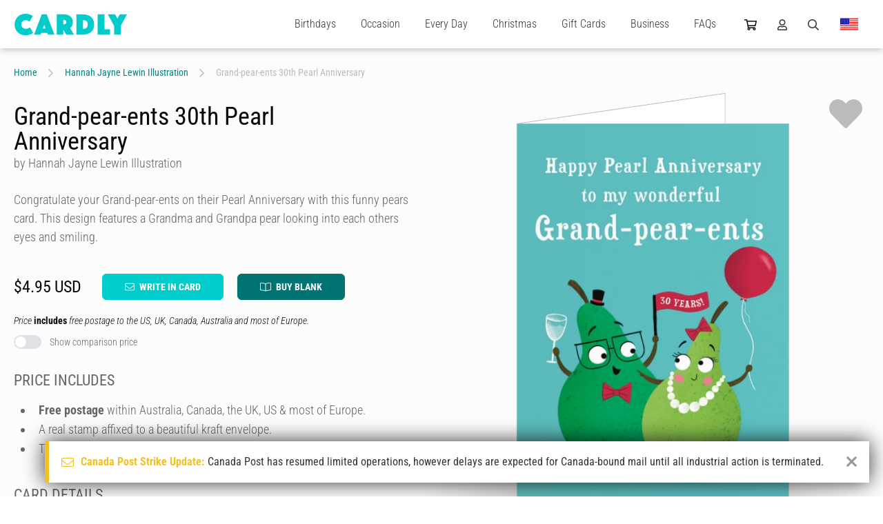

--- FILE ---
content_type: text/html; charset=UTF-8
request_url: https://www.cardly.net/hannah-jayne-illustration/grand-pear-ents-30th-pearl-anniversary
body_size: 36700
content:
<!DOCTYPE html>
<html class="webp" lang="en-AU">

	<head>
		<title>Grand-pear-ents 30th Pearl Anniversary by Hannah Jayne Lewin Illustration | Cardly</title>
		
		<meta charset="utf-8">
		<meta name="viewport" content="width=device-width,initial-scale=1.0">
		<meta name="xsrf-token" content="IipvPhLdr6rSMLjO40mqSTVg1rHT0ISP652hELtV">
		<meta name="cardly-region" content="1">
		<meta name="summary" content="Congratulate your Grand-pear-ents on their Pearl Anniversary with this funny pears card. This design features a Grandma and Grandpa pear looking into each others eyes and…" />
		<meta name="description" content="Congratulate your Grand-pear-ents on their Pearl Anniversary with this funny pears card. This design features a Grandma and Grandpa pear looking into each others eyes and…" />
		<link rel="canonical" href="https://www.cardly.net/hannah-jayne-illustration/grand-pear-ents-30th-pearl-anniversary" />

		<link rel="alternate" href="https://www.cardly.net/hannah-jayne-illustration/grand-pear-ents-30th-pearl-anniversary" hreflang="x-default">
		<link rel="alternate" href="https://www.cardly.net/australia/hannah-jayne-illustration/grand-pear-ents-30th-pearl-anniversary" hreflang="en-au">
		<link rel="alternate" href="https://www.cardly.net/canada/hannah-jayne-illustration/grand-pear-ents-30th-pearl-anniversary" hreflang="en-ca">
		<link rel="alternate" href="https://www.cardly.net/united-kingdom/hannah-jayne-illustration/grand-pear-ents-30th-pearl-anniversary" hreflang="en-gb">
		<link rel="alternate" href="https://www.cardly.net/united-states/hannah-jayne-illustration/grand-pear-ents-30th-pearl-anniversary" hreflang="en-us">
			
		<link rel="preconnect" href="https://fonts.gstatic.com/" crossorigin />
		<link rel="preconnect" href="https://assets.cardly.net/" crossorigin />
		<meta name="facebook-domain-verification" content="dhjml43groscqpyjmyl9w9prton773" />
		
		<style>a,article,b,blockquote,body,canvas,caption,center,code,dd,div,dl,dt,em,footer,form,h1,h2,h3,h4,h5,h6,header,html,i,iframe,input,label,li,menu,nav,ol,p,section,span,strike,strong,sub,sup,table,tbody,textarea,tfoot,thead,u,ul{border:0;box-sizing:border-box;font:inherit;font-size:100%;font-style:normal;margin:0;padding:0;vertical-align:baseline}img{border:0}article,footer,header,menu,nav,section{display:block}body{line-height:1}a{text-decoration:none}ol,ul{list-style:none}blockquote{quotes:none}blockquote:after,blockquote:before{content:"";content:none}table{border-collapse:collapse;border-spacing:0;font-family:Helvetica,Arial,sans-serif}@font-face{font-display:block;font-family:Bellwethers;font-style:normal;font-weight:400;src:url(https://cdn1.cardly.net/webfonts/bellwethers/bellwethers-webfont-v2086.woff) format("woff")}@font-face{font-display:block;font-family:CardlyIcons2086;font-style:normal;font-weight:400;src:url(https://cdn1.cardly.net/webfonts/cardly-icons/cardly-icons-webfont-v2086.woff) format("woff")}:root{--primary-lighter:#a2eaed;--lighter-grey:#d2d8dd;--switch-bg:#dee2e6;--switch-fg:#08d;--switch-focus-shadow:0,136,221;--switch-toggler-bg:#fff;--lh-loose:1.75rem;--lh-std:1.5rem;--lh-tight:1.25rem;--alert-info-bdr:#bce8f1;--alert-ok-bdr:#d6e9c6;--alert-warning-bdr:#faebcc;--alert-error-bdr:#ebccd1;--highlight-primary-bg:#d9edf7;--highlight-primary-bdr:#bce8f1;--transition-time:0s}html{background-attachment:fixed;background-size:cover;color:var(--off-black);font-family:var(--fonts-standard);font-size:16px;font-weight:300;height:100%;max-width:100%;overflow-y:scroll}html.prevent-scrolling,html.prevent-scrolling>body{height:100vh;overflow:hidden}body.initialized{--transition-time:0.2s}#app{left:0;position:absolute;top:0}.app-wrapper{min-height:100vh;overflow:hidden;width:100%}#prerender,.app-wrapper{visibility:visible!important}#prerender{background:var(--white);position:relative;z-index:2500}.page-wrapper{display:flex;flex-direction:column;min-height:100vh}.page-wrapper.template-full-screen{background:var(--off-white)}.page-wrapper.template-full-screen #header{opacity:0;pointer-events:none;transform:translateY(-70px)}.page-wrapper.template-full-screen #header *{pointer-events:none!important}.page-wrapper.template-full-screen .secondary-navigation-wrapper{opacity:0;pointer-events:none;position:fixed;transform:translateY(-70px);width:100%}.page-wrapper.template-full-screen .secondary-navigation{opacity:0;pointer-events:none;transform:translateY(-70px)}.page-wrapper.template-full-screen #main{flex:none;padding-top:0}.page-wrapper.template-full-screen .newsletter-container{min-height:0}.page-wrapper.template-full-screen .newsletter-signup{margin:0;max-height:0;min-height:0;opacity:0;padding-bottom:0;padding-top:0;pointer-events:none}.page-wrapper.template-full-screen .newsletter-signup .cardly-spin{display:none}.page-wrapper.template-full-screen #footer{margin:0;max-height:0;opacity:0;padding-bottom:0;padding-top:0;pointer-events:none}.page-main{display:flex;flex:1;flex-direction:column;min-height:450px}.tx{transition:all var(--transition-time) ease-in}.desktop-only,.mobile-landscape-only,.mobile-only,.mobile-portrait-only,.tablet-landscape-only,.tablet-only,.tablet-portrait-only{display:none!important}@media  only screen and (min-width:220px) and (max-width:1099.5px){.container{width:100%}.grid{grid-template-columns:repeat(auto-fit,minmax(350px,max-content))}}@media  only screen and (min-width:220px) and (max-width:767.5px){:root{--header-height:60px}.mobile-hidden{display:none!important}.mobile-only.block{display:block!important}.mobile-only.flex{display:flex!important}.mobile-only.inline-block{display:inline-block!important}.mobile-only.inline-flex{display:inline-flex!important}.mobile-only.inline{display:inline!important}.mobile-relative{left:auto;position:relative;top:auto;transform:none}}@media  only screen and (min-width:220px) and (max-width:479.5px){.mobile-portrait-hidden{display:none!important}.mobile-portrait-only.block{display:block!important}.mobile-portrait-only.flex{display:flex!important}.mobile-portrait-only.inline-block{display:inline-block!important}.mobile-portrait-only.inline-flex{display:inline-flex!important}.mobile-portrait-only.inline{display:inline!important}}@media  only screen and (min-width:480px) and (max-width:767.5px){.mobile-landscape-hidden{display:none!important}.mobile-landscape-only.block{display:block!important}.mobile-landscape-only.flex{display:flex!important}.mobile-landscape-only.inline-block{display:inline-block!important}.mobile-landscape-only.inline-flex{display:inline-flex!important}.mobile-landscape-only.inline{display:inline!important}}@media  only screen and (min-width:768px) and (max-width:1439.5px){.tablet-hidden{display:none!important}.container{width:100%}.tablet-only.block{display:block!important}.tablet-only.flex{display:flex!important}.tablet-only.inline-block{display:inline-block!important}.tablet-only.inline-flex{display:inline-flex!important}.tablet-only.inline{display:inline!important}}@media  only screen and (min-width:768px) and (max-width:1099.5px){.tablet-portrait-hidden{display:none!important}.tablet-portrait-only.block{display:block!important}.tablet-portrait-only.flex{display:flex!important}.tablet-portrait-only.inline-block{display:inline-block!important}.tablet-portrait-only.inline-flex{display:inline-flex!important}.tablet-portrait-only.inline{display:inline!important}}@media  only screen and (min-width:1100px) and (max-width:1439.5px){.tablet-landscape-hidden{display:none!important}.tablet-landscape-only.block{display:block!important}.tablet-landscape-only.flex{display:flex!important}.tablet-landscape-only.inline-block{display:inline-block!important}.tablet-landscape-only.inline-flex{display:inline-flex!important}.tablet-landscape-only.inline{display:inline!important}}@media  only screen and (min-width:1440px){.desktop-hidden{display:none!important}.desktop-only.block{display:block!important}.desktop-only.flex{display:flex!important}}lazy-load,scroll-activated{display:block}.page-view-container{flex:1;position:relative;transition:min-height .3s linear}.container{clear:both;margin:0 auto;max-width:1440px;width:100%}.deferred{pointer-events:none;visibility:hidden}.guttered{padding-left:var(--gutter);padding-right:var(--gutter)}.guttered-all{padding:var(--gutter)}@font-face{font-display:swap;font-family:Roboto Condensed;font-style:italic;font-weight:300;src:url(https://fonts.gstatic.com/s/robotocondensed/v30/ieVW2ZhZI2eCN5jzbjEETS9weq8-19ehAyvMum7nfDB64UYK1XBpLOSK.woff2) format("woff2");unicode-range:u+0100-02ba,u+02bd-02c5,u+02c7-02cc,u+02ce-02d7,u+02dd-02ff,u+0304,u+0308,u+0329,u+1d00-1dbf,u+1e00-1e9f,u+1ef2-1eff,u+2020,u+20a0-20ab,u+20ad-20c0,u+2113,u+2c60-2c7f,u+a720-a7ff}@font-face{font-display:swap;font-family:Roboto Condensed;font-style:italic;font-weight:300;src:url(https://fonts.gstatic.com/s/robotocondensed/v30/ieVW2ZhZI2eCN5jzbjEETS9weq8-19ehAyvMum7nfDB64UYK1X5pLA.woff2) format("woff2");unicode-range:u+00??,u+0131,u+0152-0153,u+02bb-02bc,u+02c6,u+02da,u+02dc,u+0304,u+0308,u+0329,u+2000-206f,u+20ac,u+2122,u+2191,u+2193,u+2212,u+2215,u+feff,u+fffd}@font-face{font-display:swap;font-family:Roboto Condensed;font-style:italic;font-weight:400;src:url(https://fonts.gstatic.com/s/robotocondensed/v30/ieVW2ZhZI2eCN5jzbjEETS9weq8-19ehAyvMum7nfDB64RgK1XBpLOSK.woff2) format("woff2");unicode-range:u+0100-02ba,u+02bd-02c5,u+02c7-02cc,u+02ce-02d7,u+02dd-02ff,u+0304,u+0308,u+0329,u+1d00-1dbf,u+1e00-1e9f,u+1ef2-1eff,u+2020,u+20a0-20ab,u+20ad-20c0,u+2113,u+2c60-2c7f,u+a720-a7ff}@font-face{font-display:swap;font-family:Roboto Condensed;font-style:italic;font-weight:400;src:url(https://fonts.gstatic.com/s/robotocondensed/v30/ieVW2ZhZI2eCN5jzbjEETS9weq8-19ehAyvMum7nfDB64RgK1X5pLA.woff2) format("woff2");unicode-range:u+00??,u+0131,u+0152-0153,u+02bb-02bc,u+02c6,u+02da,u+02dc,u+0304,u+0308,u+0329,u+2000-206f,u+20ac,u+2122,u+2191,u+2193,u+2212,u+2215,u+feff,u+fffd}@font-face{font-display:swap;font-family:Roboto Condensed;font-style:normal;font-weight:300;src:url(https://fonts.gstatic.com/s/robotocondensed/v30/ieVo2ZhZI2eCN5jzbjEETS9weq8-_d6T_POl0fRJeyXsosBA5XxxKA.woff2) format("woff2");unicode-range:u+0100-02ba,u+02bd-02c5,u+02c7-02cc,u+02ce-02d7,u+02dd-02ff,u+0304,u+0308,u+0329,u+1d00-1dbf,u+1e00-1e9f,u+1ef2-1eff,u+2020,u+20a0-20ab,u+20ad-20c0,u+2113,u+2c60-2c7f,u+a720-a7ff}@font-face{font-display:swap;font-family:Roboto Condensed;font-style:normal;font-weight:300;src:url(https://fonts.gstatic.com/s/robotocondensed/v30/ieVo2ZhZI2eCN5jzbjEETS9weq8-_d6T_POl0fRJeyXsosBO5Xw.woff2) format("woff2");unicode-range:u+00??,u+0131,u+0152-0153,u+02bb-02bc,u+02c6,u+02da,u+02dc,u+0304,u+0308,u+0329,u+2000-206f,u+20ac,u+2122,u+2191,u+2193,u+2212,u+2215,u+feff,u+fffd}@font-face{font-display:swap;font-family:Roboto Condensed;font-style:normal;font-weight:400;src:url(https://fonts.gstatic.com/s/robotocondensed/v30/ieVo2ZhZI2eCN5jzbjEETS9weq8-_d6T_POl0fRJeyWyosBA5XxxKA.woff2) format("woff2");unicode-range:u+0100-02ba,u+02bd-02c5,u+02c7-02cc,u+02ce-02d7,u+02dd-02ff,u+0304,u+0308,u+0329,u+1d00-1dbf,u+1e00-1e9f,u+1ef2-1eff,u+2020,u+20a0-20ab,u+20ad-20c0,u+2113,u+2c60-2c7f,u+a720-a7ff}@font-face{font-display:swap;font-family:Roboto Condensed;font-style:normal;font-weight:400;src:url(https://fonts.gstatic.com/s/robotocondensed/v30/ieVo2ZhZI2eCN5jzbjEETS9weq8-_d6T_POl0fRJeyWyosBO5Xw.woff2) format("woff2");unicode-range:u+00??,u+0131,u+0152-0153,u+02bb-02bc,u+02c6,u+02da,u+02dc,u+0304,u+0308,u+0329,u+2000-206f,u+20ac,u+2122,u+2191,u+2193,u+2212,u+2215,u+feff,u+fffd}@font-face{font-display:swap;font-family:Roboto Condensed;font-style:normal;font-weight:700;src:url(https://fonts.gstatic.com/s/robotocondensed/v30/ieVo2ZhZI2eCN5jzbjEETS9weq8-_d6T_POl0fRJeyVVpcBA5XxxKA.woff2) format("woff2");unicode-range:u+0100-02ba,u+02bd-02c5,u+02c7-02cc,u+02ce-02d7,u+02dd-02ff,u+0304,u+0308,u+0329,u+1d00-1dbf,u+1e00-1e9f,u+1ef2-1eff,u+2020,u+20a0-20ab,u+20ad-20c0,u+2113,u+2c60-2c7f,u+a720-a7ff}@font-face{font-display:swap;font-family:Roboto Condensed;font-style:normal;font-weight:700;src:url(https://fonts.gstatic.com/s/robotocondensed/v30/ieVo2ZhZI2eCN5jzbjEETS9weq8-_d6T_POl0fRJeyVVpcBO5Xw.woff2) format("woff2");unicode-range:u+00??,u+0131,u+0152-0153,u+02bb-02bc,u+02c6,u+02da,u+02dc,u+0304,u+0308,u+0329,u+2000-206f,u+20ac,u+2122,u+2191,u+2193,u+2212,u+2215,u+feff,u+fffd}#root-elements{bottom:0;height:100vh;left:0;overflow:hidden;pointer-events:none;position:absolute}.initializing .dropdown,.initializing .megamenu-anchor{display:none}.page-header .cardly.cardly-shopping-cart{min-width:18px}.page-header .cardly.cardly-user{min-width:14px}.page-header .cardly.cardly-search{min-width:16px}.page-header .current-region{min-width:28px}.dropdown-trigger{cursor:pointer;display:block;line-height:30px;transition:color var(--transition-time) ease-in}.dropdown-trigger:hover{color:var(--primary)}.newsletter-signup{contain-intrinsic-height:auto 310px}.footer{contain-intrinsic-height:auto 512px}.keyline{font-family:var(--fonts-fancy);font-size:42px;font-weight:600}.formatted{color:var(--mid-grey);font-size:1.125rem;font-weight:300;line-height:1.75rem}.formatted.formatted-sm{font-size:1rem;line-height:1.25rem}.formatted.formatted-sm h1{font-size:2.5rem}.formatted.formatted-sm h2{font-size:1.75rem}.formatted.formatted-sm h3{font-size:1.5rem}.formatted.formatted-sm h4{font-size:1.25rem}.formatted.formatted-sm h5{font-size:1.125rem}.formatted.formatted-sm h6{font-size:1rem}.formatted.formatted-sm h1,.formatted.formatted-sm h2,.formatted.formatted-sm h3,.formatted.formatted-sm h4,.formatted.formatted-sm h5,.formatted.formatted-sm h6{margin:1em 0 .5em}.formatted.formatted-sm ol,.formatted.formatted-sm ul{margin:.5rem 0 1rem .5rem}.formatted.formatted-sm ol>li,.formatted.formatted-sm ul>li{margin-left:.5rem}.formatted.formatted-sm ol ol,.formatted.formatted-sm ol ul,.formatted.formatted-sm ul ol,.formatted.formatted-sm ul ul{margin-bottom:.5rem;margin-top:.5rem}.formatted.formatted-sm ol ol:last-child,.formatted.formatted-sm ol ul:last-child,.formatted.formatted-sm ul ol:last-child,.formatted.formatted-sm ul ul:last-child{margin-bottom:.5rem}.formatted.formatted-tight{line-height:1.75rem}.formatted.lh-std{line-height:var(--lh-std)}.formatted.preserve{white-space:pre-line}.formatted.preserve p{white-space:normal}.formatted h1{font-size:3.5rem}.formatted h2{font-size:2rem}.formatted h3{font-size:1.5rem}.formatted h4{font-size:1.375rem}.formatted h5{font-size:1.25rem}.formatted h6{font-size:1.125rem}.formatted h1,.formatted h2,.formatted h3,.formatted h4,.formatted h5,.formatted h6{color:var(--mid-grey);font-weight:400;line-height:normal;margin:1.5em 0 .75em}.formatted h1:first-child,.formatted h2:first-child,.formatted h3:first-child,.formatted h4:first-child,.formatted h5:first-child,.formatted h6:first-child{margin-top:0!important}.formatted h1>a,.formatted h2>a,.formatted h3>a,.formatted h4>a,.formatted h5>a,.formatted h6>a{color:var(--tertiary);text-decoration:none}.formatted h1>a:active,.formatted h1>a:hover,.formatted h2>a:active,.formatted h2>a:hover,.formatted h3>a:active,.formatted h3>a:hover,.formatted h4>a:active,.formatted h4>a:hover,.formatted h5>a:active,.formatted h5>a:hover,.formatted h6>a:active,.formatted h6>a:hover{text-decoration:underline}.formatted h1,.formatted h2,.formatted h3,.formatted h4{text-transform:uppercase}.formatted a,.formatted h1,.formatted h2,.formatted h3{font-weight:700}.formatted a{color:var(--primary-dark);text-decoration:none}.formatted a:hover{color:var(--primary)}.formatted a:active,.formatted a:hover{text-decoration:underline}.formatted p.text-smlr{font-size:12px;line-height:16px}.formatted p>.small{display:block;font-size:80%;line-height:1.1em}.formatted p+p{margin-top:1.375rem}.formatted p+form,.formatted p+table{margin-top:1.675rem}.formatted p.small{font-size:12px}.formatted .keyline{color:var(--secondary);font-size:30px;line-height:1.4em;margin-top:-6px}.formatted p.keyline a{text-decoration:underline}.formatted .keyline+h1,.formatted .keyline+h2,.formatted .keyline+h3,.formatted .keyline+h4,.formatted .keyline+h5,.formatted .keyline+h6{margin-top:0}.formatted .keyline+.listing{margin-top:2.25rem}.formatted p+h2,.formatted p+h3,.formatted p+h4,.formatted p+h5{margin-top:1.5em}.formatted b,.formatted strong{font-weight:700}.formatted abbr,.formatted acronym{letter-spacing:1px}.formatted blockquote{font-style:italic;margin:20px}.formatted em,.formatted i{font-style:italic}.formatted hr{background-color:var(--dark-grey);border:0;color:var(--light-grey);height:3px;margin-bottom:3rem}.formatted strike{text-decoration:line-through}.formatted sub,.formatted sup{font-size:85%;position:relative;top:-.4em;vertical-align:top}.formatted sub{top:.4em;vertical-align:bottom}.formatted ol,.formatted ul{margin:1rem 0 1.5rem .75rem}.formatted ol:first-child,.formatted ul:first-child{margin-top:0!important}.formatted ol:last-child,.formatted ul:last-child{margin-bottom:0!important}.formatted ol>li,.formatted ul>li{list-style:disc;margin-left:1rem;padding-left:.5rem}.formatted ol ul>li,.formatted ul ul>li{list-style:circle}.formatted ol ul>li ul>li,.formatted ul ul>li ul>li{list-style:square}.formatted ol ol,.formatted ol ul,.formatted ul ol,.formatted ul ul{margin-bottom:.75rem;margin-top:.75rem}.formatted ol ol:last-child,.formatted ol ul:last-child,.formatted ul ol:last-child,.formatted ul ul:last-child{margin-bottom:.75rem}.formatted ol>li{list-style:decimal}.formatted ol>li ol>li{list-style:lower-alpha}.formatted ol>li ol>li ol>li{list-style:lower-roman}.formatted ol.lettered-uc>li{list-style:upper-alpha!important}.formatted ol.numeric-nested{counter-reset:item}.formatted ol.numeric-nested ol{counter-reset:subitem}.formatted ol.numeric-nested ol ol{counter-reset:subsubitem}.formatted ol.numeric-nested li{display:block;line-height:1.5rem;padding-left:2rem;position:relative}.formatted ol.numeric-nested li:before{content:counters(item,".") ".";counter-increment:item;font-weight:400;line-height:1.5rem;margin-right:-1.5rem;position:absolute;right:100%}.formatted ol.numeric-nested li+li{margin-top:2rem}.formatted ol.numeric-nested li ol li{padding-left:2rem}.formatted ol.numeric-nested li ol li:before{content:counter(item) "." counter(subitem) " ";counter-increment:subitem}.formatted ol.numeric-nested li ol li ol li{padding-left:3rem}.formatted ol.numeric-nested li ol li ol li:before{content:counter(item) "." counter(subitem) "." counter(subsubitem) " ";counter-increment:subsubitem}.formatted ol.numeric-nested>li{list-style:decimal}.formatted ol.numeric-nested>li:before{font-size:1.375rem}.formatted ol.numeric-nested>li ol>li,.formatted ol.numeric-nested>li ol>li ol>li{list-style:decimal}.formatted ol.numeric-nested ol{margin:1.125rem 0}.formatted ol.numeric-nested h4,.formatted ol.numeric-nested h5{line-height:1.5rem}.formatted dl.terms-defintions{display:flex;flex-wrap:wrap;margin:-10px}.formatted dl.terms-defintions+dl.terms-defintions{margin-top:2rem}.formatted dl.terms-defintions dt{font-weight:700;padding:10px;width:30%}.formatted dl.terms-defintions dd{padding:10px;width:70%}.formatted table{background:transparent;border:0;border-collapse:separate;border-spacing:1px;padding:0;width:100%}.formatted table+.pagination{margin-top:.75rem}.formatted table tr{vertical-align:top}.formatted table td,.formatted table th{border:0;padding:9px 6px;vertical-align:top}.formatted table th{background:var(--primary);color:var(--white);font-weight:500;line-height:1.25rem;text-align:left;vertical-align:middle}.formatted table thead th{text-align:center}@media  only screen and (min-width:220px) and (max-width:767.5px){.formatted{font-size:1rem;line-height:1.5rem}.formatted.formatted-tight{line-height:1.55rem}.formatted dl.terms-defintions{display:flex;margin:0}.formatted dl.terms-defintions+dl.terms-defintions{margin-top:2rem}.formatted dl.terms-defintions dt{border-bottom:1px solid var(--ultralight-grey);font-size:1.25rem;padding:5px 0;width:100%}.formatted dl.terms-defintions dd{margin-bottom:20px;padding:10px 0;width:100%}}@media  only screen and (min-width:768px) and (max-width:1099.5px){.formatted{font-size:1rem;line-height:1.5rem}.formatted.formatted-tight{line-height:1.55rem}.formatted dl.terms-defintions{display:flex;margin:0}.formatted dl.terms-defintions+dl.terms-defintions{margin-top:2rem}.formatted dl.terms-defintions dt{border-bottom:1px solid var(--ultralight-grey);font-size:1.25rem;padding:5px 0;width:100%}.formatted dl.terms-defintions dd{margin-bottom:20px;padding:10px 0;width:100%}}.pos-b{bottom:0}.pos-t{top:0}.pos-l{left:0}.pos-r{right:0}.pos-h-center{left:50%;transform:translate3d(-50%,0,0)}.pos-v-center{top:50%;transform:translate3d(0,-50%,0)}.z-lowest{z-index:1}.z-lower{z-index:5}.z-low{z-index:10}.z-mlow{z-index:20}.z-mid{z-index:25}.z-mhigh{z-index:35}.z-high{z-index:50}.z-higher{z-index:100}.z-highest{z-index:250}.z-extreme{z-index:550}.z-5{z-index:5}.z-10{z-index:10}.z-15{z-index:15}.z-20{z-index:20}.z-25{z-index:25}.dead-center{left:50%;position:absolute!important;top:50%;transform:translate(-50%,-50%)}.h-center{left:50%;position:relative;transform:translateX(-50%)}.v-center{position:relative;top:50%;transform:translateY(-50%)}.pos-abs{position:absolute}.pos-rel{position:relative}.fill{width:100%}.fill,.fill-h{height:100%}.fill-w{width:100%}.abs-cover{background-size:cover;left:0;top:0}.abs-contain,.abs-cover{background-position:50%;background-repeat:no-repeat;height:100%;position:absolute;width:100%;z-index:1}.abs-contain{background-size:contain}.flex{display:flex}.iflex{display:inline-flex}.flex-wrap{flex-wrap:wrap}.flex-v{display:flex;flex-direction:column}.flex-fill{min-height:100%}.flex-end{justify-content:flex-end}.flex-center{justify-content:space-around}.flex-h-center{justify-content:center}.flex-v-center{align-items:center}.flex-v-end{align-items:flex-end}.flex-v-start{align-items:flex-start}.flex-1{flex:1}.flex-2{flex:2}.flex-3{flex:3}.flex-4{flex:4}.flex-5{flex:5}.flex-6{flex:6}.flex-7{flex:7}.flex-8{flex:8}.flex-9{flex:9}.flex-10{flex:10}.flex-20pc{width:20%}.flex-25pc{width:25%}.flex-33pc{width:33.333%}.flex-40pc{width:40%}.flex-50pc{width:50%}.flex-60pc{width:60%}.flex-66pc{width:66.666%}.flex-80pc{width:80%}.flex-100pc{width:100%}.flex-padded-sm{margin:-6px}.flex-pad-sm{padding:6px}.flex-padded{margin:-10px}.flex-pad{padding:10px}.flex-gapped{gap:20px}.flex-grid,.flex-grid-tight{display:flex;flex-wrap:wrap}.flex-grid-padded{margin:-30px}.flex-grid-padded>.flex-grid-col{padding:30px}.flex-grid-padded.block-list-options{margin:-10px;padding:0}.flex-grid-padded.block-list-options .flex-grid-col{padding:10px}.flex-grid-padded-tight{margin:-15px}.flex-grid-padded-tight>.flex-grid-col{padding:15px}.flex-grid-padded-tighter{margin:-10px}.flex-grid-padded-tighter>.flex-grid-col{padding:10px}.flex-grid-padded-tightest{margin:-5px}.flex-grid-padded-tightest>.flex-grid-col{padding:5px}.flex-grid-padded-minimal{margin:-2px}.flex-grid-padded-minimal>.flex-grid-col{padding:2px}.flex-grid-col-natural{flex:none;width:auto}.switch-grid-padded{margin:-5px -10px}.switch-grid-padded .flex-grid-col{padding:5px 10px}.flex-grid-5>.flex-grid-col{width:20%}.flex-grid-4>.flex-grid-col{width:25%}.flex-grid-3>.flex-grid-col{width:33.333%}.flex-grid-2>.flex-grid-col{width:50%}.flex-grid-padding{padding:30px}.flex-grid-col.col-thin{max-width:730px}.flex-grid-col.hidden{max-height:0;opacity:0;overflow:hidden;padding-bottom:0;padding-top:0;pointer-events:none}.flex-grid-col.hidden:not(.flex-100pc){max-width:0;padding:0}.flex-grid-col.flex-100pc{min-width:95%}.grid{align-content:center;display:grid;grid-template-columns:repeat(auto-fit,minmax(400px,1fr));justify-content:center;justify-items:center}.grid-padded{margin:-10px}.grid-3{grid-template-columns:repeat(auto-fit,minmax(400px,1fr))}.grid-4{grid-template-columns:repeat(auto-fit,minmax(300px,1fr))}.grid-5{grid-template-columns:repeat(auto-fit,minmax(250px,1fr))}.grid-padding{padding:10px}@media  only screen and (min-width:220px) and (max-width:767.5px){.flex-grid-4>.flex-grid-col,.flex-grid-5>.flex-grid-col{width:50%}.flex-grid-3.flex-grid-ss-tighter>.flex-grid-col{max-width:240px}.flex-grid-3>.flex-grid-col{max-width:450px;width:100%}.flex-grid>.flex-grid-col{padding:20px 30px}.flex-grid>.flex-grid-col.flex-1,.flex-grid>.flex-grid-col.flex-2,.flex-grid>.flex-grid-col.flex-3,.flex-grid>.flex-grid-col.flex-4,.flex-grid>.flex-grid-col.flex-5,.flex-grid>.flex-grid-col.flex-6,.flex-grid>.flex-grid-col.flex-7,.flex-grid>.flex-grid-col.flex-8,.flex-grid>.flex-grid-col.flex-9{flex:none;width:100%}.flex-grid-padded{margin:-20px -30px}.flex-grid-padded-tight{margin:-15px}.flex-grid-padded-tight>.flex-grid-col{padding:15px}.flex-grid-padded-tighter{margin:-10px}.flex-grid-padded-tighter>.flex-grid-col{padding:10px}.flex-grid-padded-minimal{margin:-2px}.flex-grid-padded-minimal>.flex-grid-col{padding:2px}.flex-m-collapse>.flex-grid-col{flex:none;width:100%}}@media  only screen and (min-width:220px) and (max-width:479.5px){.flex-grid.mp-fw>.flex-grid-col{padding-left:0;padding-right:0;width:100%}.flex-grid.mp-fw .outlined-card{padding:0}}@media  only screen and (min-width:480px) and (max-width:767.5px){.flex-grid-5>.flex-grid-col{width:50%}.flex-grid-4>.flex-grid-col{width:33.333%}.flex-grid-3.flex-grid-ss-tighter>.flex-grid-col{max-width:260px}.flex-grid-3>.flex-grid-col{max-width:350px}}@media  only screen and (min-width:768px) and (max-width:1099.5px){.flex-grid>.flex-grid-col.flex-4,.flex-grid>.flex-grid-col.flex-5,.flex-grid>.flex-grid-col.flex-6,.flex-grid>.flex-grid-col.flex-7,.flex-grid>.flex-grid-col.flex-8,.flex-grid>.flex-grid-col.flex-9,.flex-tp-collapse>.flex-grid-col{flex:none;width:100%}.flex-tp{display:flex;flex-wrap:wrap;margin:-15px}.flex-tp>.flex-tp-col{padding:15px}.flex-tp>.flex-tp-col+.flex-tp-col{margin-top:0}.flex-tp>.flex-tp-1{flex:1;min-width:50%}.flex-tp>.flex-tp-2{flex:2}.flex-tp>.flex-tp-3{flex:3}.flex-tp>.flex-tp-4{flex:4}.flex-tp>.flex-tp-5{flex:5}.flex-tp>.flex-tp-6{flex:6}.flex-tp>.flex-tp-25pc{width:25%}.flex-tp>.flex-tp-33pc{width:33.333%}.flex-tp>.flex-tp-50pc{width:50%}.flex-tp>.flex-tp-66pc{width:66.666%}.flex-tp>.flex-tp-100pc{width:100%}.flex-grid-5>.flex-grid-col{width:33.333%}.flex-grid-3.flex-grid-ss-tighter>.flex-grid-col{max-width:260px}.flex-grid-3>.flex-grid-col{max-width:400px;width:50%}}@media  only screen and (min-width:1100px) and (max-width:1439.5px){.flex-grid-5>.flex-grid-col{width:25%}}.ml-a{margin-left:auto}.mb-a,.mr-a{margin-right:auto}.mb-a{margin-left:auto}.ma-5{margin:5px}.mt-5{margin-top:5px}.mr-5{margin-right:5px}.mb-5{margin-bottom:5px}.ml-5{margin-left:5px}.ma-10{margin:10px}.mt-10{margin-top:10px}.mr-10{margin-right:10px}.mb-10{margin-bottom:10px}.ml-10{margin-left:10px}.ma-15{margin:15px}.mt-15{margin-top:15px}.mr-15{margin-right:15px}.mb-15{margin-bottom:15px}.ml-15{margin-left:15px}.ma-20{margin:20px}.mt-20{margin-top:20px}.mr-20{margin-right:20px}.mb-20{margin-bottom:20px}.ml-20{margin-left:20px}.ma-25{margin:25px}.mt-25{margin-top:25px}.mr-25{margin-right:25px}.mb-25{margin-bottom:25px}.ml-25{margin-left:25px}.ma-30{margin:30px}.mt-30{margin-top:30px}.mr-30{margin-right:30px}.mb-30{margin-bottom:30px}.ml-30{margin-left:30px}.ma-35{margin:35px}.mt-35{margin-top:35px}.mr-35{margin-right:35px}.mb-35{margin-bottom:35px}.ml-35{margin-left:35px}.ma-40{margin:40px}.mt-40{margin-top:40px}.mr-40{margin-right:40px}.mb-40{margin-bottom:40px}.ml-40{margin-left:40px}.ma-45{margin:45px}.mt-45{margin-top:45px}.mr-45{margin-right:45px}.mb-45{margin-bottom:45px}.ml-45{margin-left:45px}.ma-50{margin:50px}.mt-50{margin-top:50px}.mr-50{margin-right:50px}.mb-50{margin-bottom:50px}.ml-50{margin-left:50px}.ma-60{margin:60px}.mt-60{margin-top:60px}.mr-60{margin-right:60px}.mb-60{margin-bottom:60px}.ml-60{margin-left:60px}.ma-70{margin:70px}.mt-70{margin-top:70px}.mr-70{margin-right:70px}.mb-70{margin-bottom:70px}.ml-70{margin-left:70px}.ma-80{margin:80px}.mt-80{margin-top:80px}.mr-80{margin-right:80px}.mb-80{margin-bottom:80px}.ml-80{margin-left:80px}.ma-90{margin:90px}.mt-90{margin-top:90px}.mr-90{margin-right:90px}.mb-90{margin-bottom:90px}.ml-90{margin-left:90px}.ma-100{margin:100px}.mt-100{margin-top:100px}.mr-100{margin-right:100px}.mb-100{margin-bottom:100px}.ml-100{margin-left:100px}.ma-sm{margin:.5rem}.mt-sm{margin-top:.5rem}.mb-sm{margin-bottom:.5rem}.ma-std{margin:1rem}.mt-std{margin-top:1rem}.mb-std{margin-bottom:1rem}.ma-md{margin:1.5rem}.mt-md{margin-top:1.5rem}.mb-md{margin-bottom:1.5rem}.ma-lg{margin:2rem}.mt-lg{margin-top:2rem}.mb-lg{margin-bottom:2rem}.ma-huge{margin:3rem}.mt-huge{margin-top:3rem}.mb-huge{margin-bottom:3rem}.pa-5{padding:5px}.pt-5{padding-top:5px}.pr-5{padding-right:5px}.pb-5{padding-bottom:5px}.pl-5{padding-left:5px}.pa-10{padding:10px}.pt-10{padding-top:10px}.pr-10{padding-right:10px}.pb-10{padding-bottom:10px}.pl-10{padding-left:10px}.pa-15{padding:15px}.pt-15{padding-top:15px}.pr-15{padding-right:15px}.pb-15{padding-bottom:15px}.pl-15{padding-left:15px}.pa-20{padding:20px}.pt-20{padding-top:20px}.pr-20{padding-right:20px}.pb-20{padding-bottom:20px}.pl-20{padding-left:20px}.pa-25{padding:25px}.pt-25{padding-top:25px}.pr-25{padding-right:25px}.pb-25{padding-bottom:25px}.pl-25{padding-left:25px}.pa-30{padding:30px}.pt-30{padding-top:30px}.pr-30{padding-right:30px}.pb-30{padding-bottom:30px}.pl-30{padding-left:30px}.pa-35{padding:35px}.pt-35{padding-top:35px}.pr-35{padding-right:35px}.pb-35{padding-bottom:35px}.pl-35{padding-left:35px}.pa-40{padding:40px}.pt-40{padding-top:40px}.pr-40{padding-right:40px}.pb-40{padding-bottom:40px}.pl-40{padding-left:40px}.pa-45{padding:45px}.pt-45{padding-top:45px}.pr-45{padding-right:45px}.pb-45{padding-bottom:45px}.pl-45{padding-left:45px}.pa-50{padding:50px}.pt-50{padding-top:50px}.pr-50{padding-right:50px}.pb-50{padding-bottom:50px}.pl-50{padding-left:50px}.pa-60{padding:60px}.pt-60{padding-top:60px}.pr-60{padding-right:60px}.pb-60{padding-bottom:60px}.pl-60{padding-left:60px}.pa-70{padding:70px}.pt-70{padding-top:70px}.pr-70{padding-right:70px}.pb-70{padding-bottom:70px}.pl-70{padding-left:70px}.pa-80{padding:80px}.pt-80{padding-top:80px}.pr-80{padding-right:80px}.pb-80{padding-bottom:80px}.pl-80{padding-left:80px}.pa-90{padding:90px}.pt-90{padding-top:90px}.pr-90{padding-right:90px}.pb-90{padding-bottom:90px}.pl-90{padding-left:90px}.pa-100{padding:100px}.pt-100{padding-top:100px}.pr-100{padding-right:100px}.pb-100{padding-bottom:100px}.pl-100{padding-left:100px}.pa-sm{padding:.5rem}.pt-sm{padding-bottom:.5rem;padding-top:.5rem}.pa-std{padding:1rem}.pt-std{padding-bottom:1rem;padding-top:1rem}.pa-md{padding:1.5rem}.pt-md{padding-bottom:1.5rem;padding-top:1.5rem}.pa-lg{padding:2rem}.pt-lg{padding-bottom:2rem;padding-top:2rem}.pa-huge{padding:3rem}.pt-huge{padding-bottom:3rem;padding-top:3rem}.mw-200{max-width:200px}.mw-250{max-width:250px}.mw-300{max-width:300px}.mw-350{max-width:350px}.mw-400{max-width:400px}.mw-450{max-width:450px}.mw-500{max-width:500px}.mw-600{max-width:600px}.mw-700{max-width:700px}.mw-800{max-width:800px}.mw-900{max-width:900px}.mw-1000{max-width:1000px}.minw-200{min-width:200px}.minw-250{min-width:250px}.minw-300{min-width:300px}.minw-350{min-width:350px}.minw-400{min-width:400px}.minw-450{min-width:450px}.minw-500{min-width:500px}.minw-600{min-width:600px}.minw-700{min-width:700px}.minw-800{min-width:800px}.minw-900{min-width:900px}.minw-1000{min-width:1000px}.interactive{cursor:pointer}.not-interactive{cursor:default!important;pointer-events:none!important}.visually-hidden{height:0;opacity:0;overflow:hidden;position:absolute;width:0}.ib{display:inline-block}.block{display:block}.v-top{vertical-align:top}.cv-a{contain-intrinsic-height:auto 100px;content-visibility:auto}.cv-ih{content-visibility:hidden}body.initialized .cv-ih{contain-intrinsic-height:auto 100px;content-visibility:auto}.object-container{overflow:hidden}img[data-deferred-src],picture[data-deferred-src]{visibility:hidden}img.fitted,picture.fitted{display:block;height:100%;width:100%}img.cover,picture.cover{-o-object-fit:cover;object-fit:cover}img.contain,picture.contain{-o-object-fit:contain;object-fit:contain}img.img-a-l,picture.img-a-l{-o-object-position:left center;object-position:left center}img.img-a-r,picture.img-a-r{-o-object-position:right center;object-position:right center}img.of-natural,picture.of-natural{-o-object-fit:fill!important;object-fit:fill!important}.text-l{text-align:left}.text-c{text-align:center}.text-jc p{text-align:justify}.text-r{text-align:right}.wt-lt{font-weight:300}.wt-std{font-weight:400}.wt-sb{font-weight:500}.wt-md{font-weight:600}.wt-b{font-weight:700}.text-smlr{font-size:.75rem}.text-sm{font-size:.875rem}.text-sm.lh-tight{line-height:16px}.text-md{font-size:1rem}.text-lg{font-size:1.125rem}.text-lgr{font-size:1.25rem}.text-lgrr{font-size:1.5rem}.text-lgst{font-size:1.875rem}.text-huge{font-size:2.25rem}.text-msv{font-size:5rem}.lh-tight{line-height:var(--lh-tight)}.lh-std{line-height:var(--lh-std)}.lh-loose{line-height:var(--lh-loose)}.br-sm{border-radius:var(--br-sm)}.br-std{border-radius:var(--br-std)}.br-md{border-radius:var(--br-md)}.br-lg{border-radius:var(--br-lg)}.fg-primary{color:var(--primary)}.fg-primary-dark{color:var(--primary-dark)}.fg-primary-light{color:var(--primary-light)}.fg-primary-ultralight{color:var(--primary-ultralight)}.fg-primary-ultralight a{color:var(--secondary)}.fg-primary-ultralight a:hover{color:var(--primary-light)}.fg-secondary{color:var(--secondary)}.fg-tertiary{color:var(--tertiary)}.fg-white{color:var(--white)}.fg-light-grey{color:var(--light-grey)}.fg-mid-grey{color:var(--mid-grey)}.fg-dark-grey{color:var(--dark-grey)}.fg-off-black{color:var(--off-black)}.fg-inherit{color:inherit!important}.hv-primary:hover{color:var(--primary)}.hv-tertiary:hover{color:var(--tertiary)}.hv-white:hover{color:var(--white)}.op-0{opacity:0}.op-10{opacity:.1}.op-20{opacity:.2}.op-30{opacity:.3}.op-40{opacity:.4}.op-50{opacity:.5}.op-60{opacity:.6}.op-70{opacity:.7}.op-80{opacity:.8}.op-90{opacity:.9}.op-100{opacity:1}a.fg-mid-grey:hover,a.fg-primary-dark:hover{color:var(--primary)}a.fg-dark-grey:hover{color:var(--primary-dark)}.font-standard{font-family:var(--fonts-standard)}.font-fancy{font-family:var(--fonts-fancy)}.lc-1{line-clamp:1;-webkit-line-clamp:1}.lc-1,.lc-2{-webkit-box-orient:vertical;display:-webkit-box;overflow:hidden}.lc-2{line-clamp:2;-webkit-line-clamp:2}.lc-3{line-clamp:3;-webkit-line-clamp:3}.lc-3,.lc-4{-webkit-box-orient:vertical;display:-webkit-box;overflow:hidden}.lc-4{line-clamp:4;-webkit-line-clamp:4}.lc-5{line-clamp:5;-webkit-box-orient:vertical;-webkit-line-clamp:5;display:-webkit-box;overflow:hidden}.uc{text-transform:uppercase}.ws-pre{white-space:pre}.ws-prew{white-space:pre-wrap}.ul{border-bottom:1px solid var(--light-grey);padding-bottom:.5rem}.ellipsis{max-width:100%;overflow:hidden;text-overflow:ellipsis;white-space:nowrap}@media  only screen and (min-width:220px) and (max-width:767.5px){.text-lgrr{font-size:1.375rem}.text-lgst{font-size:1.5rem}.text-huge{font-size:1.75rem}.lc-3{line-clamp:6;-webkit-line-clamp:6}.lc-3,.lc-4{-webkit-box-orient:vertical;display:-webkit-box;overflow:hidden}.lc-4{line-clamp:8;-webkit-line-clamp:8}.lc-5{line-clamp:10;-webkit-box-orient:vertical;-webkit-line-clamp:10;display:-webkit-box;overflow:hidden}}.bg-white{background:var(--white)}.bg-near-white{background:var(--near-white)}.bg-off-white{background:var(--off-white)}.bg-light-grey{background:var(--light-grey)}.bg-off-black{background:var(--off-black)}.bg-primary{background:var(--primary)}.bg-primary-light{background:var(--primary-light)}.bg-primary-ultralight{background:var(--primary-ultralight)}.bg-primary-dark{background:var(--primary-dark);color:var(--white)}.bg-primary-darker{background:var(--primary-darker);color:var(--white)}.bg-secondary{background:var(--secondary);color:var(--tertiary)}.bg-tertiary{background:var(--tertiary);color:var(--white)}.background{overflow:hidden}.background.absolute{height:100%;left:0;position:absolute;top:0;width:100%;z-index:1}.background.gradient:before{background:radial-gradient(ellipse at center,#6bd9de 0,rgba(107,217,222,.9) 50%,rgba(107,217,222,0) 90%,rgba(107,217,222,0) 100%);bottom:-2%;content:"";height:200%;position:absolute;width:100%;z-index:5}.background-container{position:relative}.tinted:before{background:var(--black);content:"";display:block;height:100%;left:0;position:absolute;top:0;width:100%;z-index:5}.tinted-30:before{opacity:.3}.tinted-50:before{opacity:.5}.tinted-70:before{opacity:.7}.shadow{--shadow-size:25px;height:var(--shadow-size);left:0;opacity:.5;overflow:hidden;pointer-events:none;position:absolute;width:100%;z-index:10}.shadow-in{background:linear-gradient(180deg,rgba(0,0,0,.3) 0,transparent);top:0}.shadow-out{background:linear-gradient(180deg,transparent 0,rgba(0,0,0,.3));bottom:0}.shadow-sm{--shadow-size:10px}.shadow-lg{--shadow-size:50px}.shadow-darker.shadow-primary:before{box-shadow:0 0 var(--shadow-size) rgba(0,55,55,.7)}.shadow-darker:before{box-shadow:0 0 var(--shadow-size) rgba(0,0,0,.6)}.shadow-heavy.shadow-primary:before{box-shadow:0 0 var(--shadow-size) rgba(0,55,55,.9)}.shadow-heavy:before{box-shadow:0 0 var(--shadow-size) rgba(0,0,0,.9)}.focused .outlined-card.hover-up,.hovered .outlined-card.hover-up{background-color:var(--card-hover-bg);box-shadow:0 10px 10px rgba(0,0,0,.4);transform:translateY(-10px)}.outlined-card{background:var(--white);border:1px solid var(--ultralight-grey)}.outlined-card.hover-up{box-shadow:0 3px 10px rgba(0,0,0,.05)}.outlined-card.hover-up.hovering,.outlined-card.hover-up:hover{background-color:var(--card-hover-bg);box-shadow:0 10px 10px rgba(0,0,0,.4);z-index:50}.outlined-card.hover-up.resetting{z-index:50}.outlined-card.hover-up-light.hovering,.outlined-card.hover-up-light:hover{background-color:var(--off-white)}.outlined-card.selected{background:rgba(var(--primary-rgb),.2);border-color:rgba(var(--primary-rgb),.2);box-shadow:0 10px 10px rgba(0,0,0,.4);transform:translateY(-10px)}.outlined-card.selected:hover{background:rgba(var(--primary-rgb),.2);border-color:rgba(var(--primary-rgb),1)}.outlined-card.selected .circled{opacity:1}.outlined-card .circled{opacity:0;pointer-events:none;transition:all var(--transition-time) ease-in}@media  only screen and (min-width:220px) and (max-width:1099.5px){.focused .outlined-card.hover-up,.hovered .outlined-card.hover-up{background:transparent;box-shadow:none!important;transform:translateY(0)!important}.outlined-card.hover-up:hover{transform:none}.outlined-card:not(.outlined-card-mk){background:transparent;border:none;box-shadow:none!important;padding:0}.outlined-card:not(.outlined-card-mk).hover-up{box-shadow:none!important}.outlined-card:not(.outlined-card-mk).hover-up:hover{background:transparent;box-shadow:none!important}.outlined-card:not(.outlined-card-mk).selected{background:transparent!important}}@media  only screen and (min-width:220px) and (max-width:767.5px){.outlined-card.hover-up:hover,.outlined-card.selected{background:transparent}}.slideshow-container{height:100%;overflow:hidden;position:relative}.slideshow-slide{background-color:var(--primary);height:100%;left:0;opacity:0;transition:opacity var(--transition-time) ease-in;width:100%}.slideshow-slide.current{opacity:1;z-index:10}.slideshow-slide.fading{opacity:0;transition-delay:.3s;z-index:5}.slideshow-slide-container{height:100%;position:relative;width:100%;z-index:1}.slide-background{height:100%;max-width:1980px;width:100vw}.faq-item+.faq-item{margin-top:1px}.faq-item:not(.visible)>.inner{max-height:0;opacity:0;padding-bottom:0;padding-top:0}.faq-toggler{background:rgba(var(--primary-rgb),.2);border-left:3px solid var(--primary);line-height:1.25rem;padding:1.125rem 3rem 1.125rem 1.25rem}.faq-toggler.open{color:var(--white)}.faq-toggler.open,.faq-toggler.open:hover{background:var(--primary)}.faq-toggler:not(.open):hover .faq-toggler-marker:before{right:12px;top:14px;transform:rotate(45deg);width:12px}.faq-toggler:not(.open):hover .faq-toggler-marker:after{right:4px;top:14px;transform:rotate(135deg);width:12px}.faq-toggler:hover{background:rgba(var(--primary-rgb),.4);border-color:var(--primary-dark)}.faq-toggler-marker{display:block;height:30px;position:absolute;right:1.25rem;top:.75rem;width:30px}.faq-toggler-marker.open:before{background:var(--white);opacity:0;transform:rotate(90deg)}.faq-toggler-marker.open:after{background:var(--white);transform:rotate(180deg)}.faq-toggler-marker:after,.faq-toggler-marker:before{background:var(--off-black);content:"";display:block;height:2px;position:absolute;right:6px;top:13px;transform-origin:50% 50%;transition:all var(--transition-time) ease-in;width:16px;z-index:20}.faq-toggler-marker:after{transform:rotate(90deg)}.faq-inner{max-height:0;opacity:0;overflow:hidden;padding:0 3rem;pointer-events:none}.faq-inner.open{max-height:3000px;opacity:1;overflow:hidden;pointer-events:all}.faq-inner .content{padding-bottom:var(--gutter);padding-top:var(--gutter)}@media  only screen and (min-width:768px) and (max-width:1099.5px){.faq-toggler{font-size:1.125rem}}@media  only screen and (min-width:220px) and (max-width:767.5px){.faq-toggler{font-size:1rem;padding:.875rem 3rem .875rem 1.25rem}.faq-toggler-marker{right:.75rem;top:.625rem}.faq-toggler-marker:after,.faq-toggler-marker:before{right:6px;top:13px;width:14px}.faq-inner{padding-left:var(--gutter);padding-right:var(--gutter)}}.card-pages{display:inline-block}.card-pages.loading .artwork-container{opacity:0}.card-pages.loading .loader{opacity:1}.card-pages.shadowed{box-shadow:0 0 10px rgba(0,0,0,.2)}.card-pages.shadowed .page{border:none}.card-pages:not(.card-pages-openable).pages-4 .page-2,.card-pages:not(.card-pages-openable).pages-4 .page-4{display:none}.card-pages .loader{height:auto;left:50%;overflow:visible;position:absolute!important;text-align:center;top:50%;transform:translate(-50%,-50%);width:auto}.card-pages .loader .cardly{opacity:.4}.card-pages .loader .loader-message{left:50%;margin-top:-20px;padding:1rem 0;position:relative;position:absolute;top:100%;transform:translateX(-50%);white-space:nowrap}.card-pages .artwork-container{font-size:0;height:100%;left:50%;position:absolute!important;top:50%;transform:translate(-50%,-50%);width:100%;z-index:10}.card-pages .artwork-container:not(.no-animation){transition:opacity var(--transition-time) ease-in}.card-pages .page{-webkit-backface-visibility:hidden;height:100%;left:0;position:absolute;top:0;transition:all var(--transition-time) ease-in;width:100%;z-index:5}.card-pages .page.front{border:1px solid var(--ultralight-grey);position:relative;z-index:10}.card-pages .page.back{border:1px solid var(--ultralight-grey);z-index:5}.card-pages .artwork{-webkit-backface-visibility:hidden;background:#fff;height:100%;overflow:hidden;position:relative;width:100%}.card-pages img{display:block;left:50%;-o-object-fit:cover;object-fit:cover;position:absolute!important;top:50%;transform:translate(-50%,-50%)}.expandy-content{padding-bottom:20px}.expandable-inner{max-height:78px;overflow:hidden;text-overflow:ellipsis}.expandy-toggler,.expandy-togglers{z-index:5}.expandy-toggler:not(.interactive){opacity:0;pointer-events:none}.expandy-toggler:hover{color:var(--primary)}.expandy-toggler>.cardly-svg-icon{margin-left:.5rem}@media  only screen and (min-width:768px) and (max-width:1439.5px){.expandable-inner{max-height:78px}}@media  only screen and (min-width:220px) and (max-width:767.5px){.expandable-inner{max-height:80px}}.fancy-header{margin-bottom:70px;position:relative;text-align:center}.keyline-primary{color:var(--primary-dark);font-size:1.5rem;font-weight:400;text-transform:uppercase}.keyline-primary.fg-white{color:var(--white)}.fancy-container{left:50%;position:relative;position:absolute;top:33px;transform:translateX(-50%);white-space:nowrap}.fancy-container:after,.fancy-container:before{background:var(--mid-grey);content:"";height:1px;position:absolute;top:50%;width:2000px}.fancy-container:before{margin:-6px 45px 0 0;right:100%}.fancy-container:after{left:100%;margin:-6px 0 0 45px}.fancy-container .font-fancy{color:var(--mid-grey);font-size:3.5rem}.squiggle-header{padding:.5rem 0;position:relative;text-align:center}.squiggle-header.left{text-align:left}.squiggle-header-title{color:var(--primary-dark);display:inline-block;font-size:1.5rem;font-weight:400;line-height:2rem;position:relative;text-transform:uppercase}.squiggle-header-title:after,.squiggle-header-title:before{content:"";position:absolute;top:50%;width:100vw}.squiggle-header-title:before{background:var(--mid-grey);height:1px;margin:0 30px 0 0;right:100%}.squiggle-header-title:after{background:url(/images/features/squiggle.png) 0 no-repeat;background-size:1800px 24px;height:24px;left:100%;margin:-19px 0 0 30px;width:2400px}.squiggle-header-lg .squiggle-header-title{font-size:1.75rem}.keyline-header{display:inline-block;font-size:1.5rem;font-weight:400;position:relative;text-transform:uppercase}.keyline-header.mid-grey:after,.keyline-header.mid-grey:before{background:var(--mid-grey)}.keyline-header:after,.keyline-header:before{background:var(--light-grey);content:"";height:1px;pointer-events:none;position:absolute;top:50%;width:1400px}.keyline-header:before{margin-right:20px;right:100%}.keyline-header:after{left:100%;margin-left:20px}.lined-bottom{border-bottom:1px solid var(--ultralight-grey);margin-bottom:2rem;padding-bottom:2rem}@media  only screen and (min-width:220px) and (max-width:767.5px){.squiggle-header-title{font-size:1.25rem}.squiggle-header-lg .squiggle-header-title{font-size:1.5rem}.fancy-header{margin-bottom:4rem}.fancy-header .keyline-primary{font-size:1.25rem}.fancy-header .fancy-container .font-fancy{font-size:2.25rem}.feature-section.mt-60{margin-top:45px}.feature-section.mt-80{margin-top:60px}.feature-section .content{font-size:1rem}}.loader{opacity:0;pointer-events:none;transition:opacity var(--transition-time) ease-in;z-index:200}.loader.loader-lg{font-size:4rem}.loader.masked{background:hsla(0,0%,100%,.9)}.loader.mask-solid-white{background:#fff}.loader.mask-near-white{background:hsla(0,0%,99%,.9)}.loader.mask-black{background:rgba(0,0,0,.9)}.loader.visible{opacity:1;pointer-events:all}.socials-item{display:inline-block;font-size:1.25rem;height:3.125rem;line-height:3.125rem;padding:0;width:3.125rem}.socials-item+.socials-item{margin-left:1.25rem}.socials-item .cardly-svg-icon{position:relative;top:-2px}.socials-link{border:2px solid var(--mid-grey);border-radius:100px;color:var(--primary);height:100%;line-height:calc(3.125rem - 2px);text-align:center;width:100%}.socials-link:hover{background:var(--secondary);border-color:var(--secondary);color:var(--dark-grey)}@media  only screen and (min-width:220px) and (max-width:1099.5px){.socials-item{height:40px;line-height:40px;width:40px}.socials-item+.socials-item{margin-left:12px}.socials-item .cardly{font-size:17px}.socials-item .cardly.cardly-instagram{top:-1px}.socials-link{line-height:36px}}.cardly-svg-icon{position:relative;vertical-align:middle}.cardly-svg-icon svg{fill:currentColor;display:block;height:1em;vertical-align:baseline;width:auto}.r-45{transform:rotate(45deg)}.r-90{transform:rotate(90deg)}.cardly-svg-icon-std{height:1em;width:auto}.wireframe-container.wireframe-closeup{padding:0}.wireframe-container.wireframe-closeup .wireframe.pages-4.fold-top{transform:rotateX(-10deg) rotateY(10deg) translateY(0) scale(.85)}.wireframe-container.wireframe-closeup .wireframe.pages-4.fold-top.wireframe-open{transform:rotateX(0) rotateY(20deg) translate(-6%,30%) scale(.75)}.wireframe-container.wireframe-closeup .wireframe.pages-4.fold-top.wireframe-open-back{transform:rotateX(-10deg) rotateY(160deg) translateY(5%) scale(.9)}.wireframe-container.wireframe-closeup .wireframe.pages-4.fold-left{transform:rotateX(-10deg) rotateY(20deg) translateY(-2%) translatex(-3%)}.wireframe-container.wireframe-closeup .wireframe.pages-4.fold-left.wireframe-open{transform:rotateX(-10deg) rotateY(0) translate(26.5%,-2%) scale(.75)}.wireframe-container.wireframe-closeup .wireframe.pages-4.fold-left.wireframe-open-back{transform:rotateX(-10deg) rotateY(20deg) translate(73%,-2%)}.wireframe-container.wireframe-padded-tight.fold-none{padding:5%}.wireframe-container.wireframe-padded-tight.fold-flip{padding:3%}.wireframe-container.wireframe-padded-tight.fold-left{padding:5%}.wireframe-container.wireframe-padded-tight.fold-top{padding:10% 5%}.wireframe-container.wireframe-container-padded.fold-none{padding:10%}.wireframe-container.wireframe-container-padded.fold-flip{padding:5%}.wireframe-container.wireframe-container-padded.fold-left{padding:10%}.wireframe-container.wireframe-container-padded.fold-top{padding:20% 10%}.wireframe{display:block;padding-top:100%;position:relative;transform-origin:50% 50%;transform-style:preserve-3d;transition:all .5s linear;will-change:transform}.wireframe.pages-1 .wireframe-page-inner{outline:none}.wireframe.pages-4.fold-top{transform:rotateX(-10deg) rotateY(10deg) translateY(0)}.wireframe.pages-4.fold-top .wireframe-page-inner{transform-origin:50% 0}.wireframe.pages-4.fold-top .wireframe-page-inner:before{background:linear-gradient(180deg,transparent 0,#000)}.wireframe.pages-4.fold-top .wireframe-page-inner-3:before{background:linear-gradient(180deg,#000 0,transparent);opacity:.07}.wireframe.pages-4.fold-top .wireframe-page-inner-1{transform:rotateX(20deg)}.wireframe.pages-4.fold-top .wireframe-page-inner-3{transform:rotateX(-20deg)}.wireframe.pages-4.fold-left{transform:rotateX(-10deg) rotateY(20deg) translateY(-2%) translatex(-3%)}.wireframe.pages-4.fold-left .wireframe-page-inner{transform-origin:0 50%}.wireframe.pages-4.fold-left .wireframe-page-inner-3:before{background:linear-gradient(90deg,#e0e0e0 0,#e0e0e0)}.wireframe.pages-4.fold-left .wireframe-page-inner-1{transform:rotateY(-20deg)}.wireframe.pages-4.fold-left .wireframe-page-inner-3{transform:rotateY(20deg)}.wireframe.fold-top .wireframe-shadow{padding-top:140%;transform:translate(-25%,-61%) rotateX(90deg);width:200%}.wireframe-page{left:50%;position:absolute;top:50%;transform:translate(-50%,-50%);transform-style:preserve-3d;transition:all .5s linear;z-index:5}.wireframe-page-inner{backface-visibility:hidden;background:var(--white);border:1px solid var(--light-grey);outline:1px solid transparent;overflow:hidden;transform:translateZ(1px);transition:all .5s linear}.wireframe-page-inner:before{background:linear-gradient(90deg,#000 0,transparent);content:"";display:block;height:100%;opacity:.03;position:relative;transition:opacity .5s linear;width:100%;z-index:10}.wireframe-page-preview-overlay{mix-blend-mode:multiply;-o-object-fit:contain;object-fit:contain;z-index:50}.wireframe-page-preview-static{-o-object-fit:cover;object-fit:cover}.wireframe-shadow{backface-visibility:hidden;background:radial-gradient(ellipse at center,#000 0,transparent 66%,transparent 100%);opacity:.3;padding-top:120%;pointer-events:none;position:absolute;transform:translate(-10%,-50%) rotateX(90deg);transform-origin:50% 50%;transition:all .5s linear;width:120%}button{appearance:none;-webkit-appearance:none;-moz-appearance:none;border:none;margin:0;outline:none;padding:0}button::-moz-focus-inner{border:0}.btn{align-items:center;appearance:none;-webkit-appearance:none;-moz-appearance:none;background:var(--primary);border:1px solid var(--primary);border-radius:var(--br-std);color:var(--white);cursor:pointer;display:inline-flex;font-family:var(--fonts-standard);font-size:1rem;font-weight:700;justify-content:center;line-height:1.25rem;max-width:calc(100vw - var(--gutter)*2);outline:none;padding:.75rem 2rem;position:relative;text-align:center;text-transform:uppercase;transition:all var(--transition-time) ease-in;vertical-align:top}.btn,.btn>span{white-space:nowrap}.btn>span{max-width:100%;overflow:hidden;text-overflow:ellipsis;vertical-align:middle}.btn>span+.cardly,.btn>span+.cardly-svg-icon{margin-left:.5em}.btn .cardly,.btn .cardly-svg-icon{line-height:inherit;vertical-align:middle}.btn .cardly+span,.btn .cardly-svg-icon+span{margin-left:.5em}.btn.btn-tiny{padding:6px}.btn.btn-thin,.btn.btn-tiny{font-size:.75rem;line-height:.875rem;text-transform:none}.btn.btn-thin{padding:6px 1rem}.btn.btn-smlr{font-size:.875rem;padding:.25rem 1rem;text-transform:none}.btn.btn-sm{font-size:.875rem;padding:.5rem 2rem}.btn.btn-sm.btn-tight{padding:.5rem 1.25rem}.btn.btn-lg{font-size:1.125rem;line-height:1.25rem;padding:1.125rem 3rem}.btn.btn-huge{font-size:1.25rem;line-height:1.5rem;padding:1.25rem 3rem}.btn.btn-massive{font-size:1.75rem;line-height:2rem;padding:1.25rem 2rem}.btn-block{display:block;width:100%}.btn-tag{font-weight:400;text-transform:none}.btn-primary{background:var(--primary);border-color:var(--primary)}.btn-primary.hovered,.btn-primary:focus,.btn-primary:hover{background:var(--secondary);border-color:var(--secondary);color:var(--tertiary)}.btn-primary-dark{background:var(--primary-darker);border-color:var(--primary-darker)}.btn-primary-dark.hovered,.btn-primary-dark:focus,.btn-primary-dark:hover{background:var(--secondary);border-color:var(--secondary);color:var(--tertiary)}.btn-tertiary{background:var(--tertiary);border-color:var(--tertiary);color:var(--white)}.btn-tertiary.hovered,.btn-tertiary:focus,.btn-tertiary:hover{background:var(--secondary);border-color:var(--secondary);color:var(--tertiary)}.btn-text{background:transparent!important;border:none;color:inherit;font-weight:400;padding:0;text-transform:none}.btn-text:hover{color:var(--primary)}@media  only screen and (min-width:220px) and (max-width:767.5px){.btn.btn-sm{font-weight:400;padding:.5rem 2rem;text-transform:none}.btn.btn-md,.btn.btn-sm{font-size:.875rem;line-height:1rem}.btn.btn-md{padding:.75rem 2rem}.btn.btn-lg{font-size:1rem;line-height:1.125rem;padding:.875rem 2rem}}input[type=number]::-webkit-inner-spin-button,input[type=number]::-webkit-outer-spin-button{-webkit-appearance:none!important;margin:0!important}input[type=number]{-moz-appearance:textfield!important}textarea{min-height:100px}.content+.form-field-grouping{margin-top:15px}.content+.field-container{margin-top:20px}.form-field-grouping{display:flex;flex-wrap:wrap;margin:-5px}.form-field-grouping.offset{padding-bottom:6px;padding-top:6px}.form-field-grouping.centered{align-items:center}.form-field-grouping+.form-field-grouping{margin-top:5px}.field-container{--display-field-background:var(--white);--display-field-border:var(--field-borders);--display-field-color:var(--dark-grey);--display-field-shadow:0 0 0 rgba(var(--primary-rgb),0);--display-label-color:var(--dark-grey)}.field-container.field-lg .field-label{font-size:2rem}.field-container.field-lg .input-field{font-size:2rem;line-height:2.25rem;padding:.75rem 1.5rem}.field-container.type-static{margin-bottom:20px}.field-container.type-static .field-label{font-weight:500}.field-container.field-disabled{pointer-events:none}.field-container.form-field-c .field .field-label{left:0;margin:0;padding:0 .875rem;text-align:center;width:100%}.field-container.form-field-c .field input{text-align:center}.field-container.form-field-code:not(.field-focused):not(.field-populated) .field>.field-label{font-size:1.5rem}.field-container.form-field-code .field-actual input{font-size:2.5rem;padding:1.875rem .875rem .75rem;text-transform:uppercase}.field-container>.field-container,.field-container>.form-field-grouping{flex:1}.input-field{background:var(--display-field-background);border:1px solid var(--display-field-border);border-radius:var(--br-std);box-shadow:var(--display-field-shadow);color:var(--display-field-color);display:inline-block;font-size:1rem;line-height:1.375rem;padding:.5rem 1rem;transition:all var(--transition-time) ease-in;width:100%}.input-field[disabled]{background:var(--off-white);color:var(--mid-grey)}.input-field.no-border{border:none;box-shadow:none}.field{flex:1}.field-label{color:var(--display-label-color);display:block;margin:0 0 .75rem}.field-icon{padding:0 .5rem}.field-icon .cardly,.field-icon .cardly-svg-icon{position:relative;top:50%;transform:translateY(-50%)}.form-hint{margin-top:var(--gutter)}.field-description{font-size:.875rem;margin-top:.5rem}.field-column{margin:5px;position:relative}.field-column.col-1{flex:1}.field-column.col-2{flex:2}.field-column.col-3{flex:3}.field-column.col-4{flex:4}.field-column.col-5{flex:5}.field-column.col-6{flex:6}.field-column.col-25pc{width:25%}.field-column.col-33pc{width:33.333%}.field-column.col-50pc{width:50%}.field-column.col-66pc{width:66.666%}.field-column.col-100pc{width:100%}.field-column.col-sm{max-width:200px}.field-column.col-md{max-width:320px}.field-group .field-actual{position:relative}.form-group .supporting{font-size:1rem;margin-top:20px}.form-group.form-actions{display:flex;flex-wrap:wrap;margin:-.5rem}.form-group.form-actions>.field{flex:1;padding:.5rem}.form-group.form-actions>.field button{padding-left:1rem;padding-right:1rem;width:100%}.field-container+.field-container,.form-field-grouping+.field-container{margin-top:10px}.field-container{position:relative}.field-container+.field-container{margin-top:10px}.field-container+.content.formatted{margin-top:1.5rem}@media  only screen and (min-width:220px) and (max-width:479.5px){.form-field-grouping:not(.secondary-address-fields)>.col-10,.form-field-grouping:not(.secondary-address-fields)>.col-2,.form-field-grouping:not(.secondary-address-fields)>.col-3,.form-field-grouping:not(.secondary-address-fields)>.col-4,.form-field-grouping:not(.secondary-address-fields)>.col-5,.form-field-grouping:not(.secondary-address-fields)>.col-6,.form-field-grouping:not(.secondary-address-fields)>.col-7,.form-field-grouping:not(.secondary-address-fields)>.col-8,.form-field-grouping:not(.secondary-address-fields)>.col-9{max-width:none;min-width:90%}}@media  only screen and (min-width:220px) and (max-width:767.5px){.locality-fields .col-2,.locality-fields .col-3{min-width:20%}.form-field-grouping>.field-column.mobile-fw{min-width:90%}}.floatup-container{position:relative}.floatup-container.floatup-slimline.field-always-populated .field-label,.floatup-container.floatup-slimline.field-focused .field-label,.floatup-container.floatup-slimline.field-populated .field-label{left:0;top:-.875rem}.floatup-container.floatup-slimline .input-field{padding-bottom:.75rem;padding-top:.75rem}.floatup-container.field-lg .field-label{font-size:2rem;left:1.5rem;line-height:2.25rem}.floatup-container.field-lg .input-field{font-size:2rem;line-height:2.25rem;padding:1.875rem 1.5rem .75rem}.floatup-container.floatup-label-hidden .field-label{display:none}.floatup-container.floatup-label-hidden .input-field{line-height:1.25rem;padding:.75rem .875rem}.floatup-container.field-always-populated.form-field-textarea .field-label,.floatup-container.field-focused.form-field-textarea .field-label,.floatup-container.field-populated.form-field-textarea .field-label{top:1.25rem}.floatup-container.field-always-populated .field-label,.floatup-container.field-focused .field-label,.floatup-container.field-populated .field-label{font-size:.75rem;font-weight:500;opacity:.9;top:1.25rem}.floatup-container.form-field-textarea .field-label{top:1.75rem}.floatup-container .field{position:relative}.floatup-container .field-label{font-size:1rem;left:.875rem;line-height:1.25rem;margin:0;opacity:.8;pointer-events:none;position:relative;position:absolute;top:50%;transform:translateY(-50%);transition:all .1s ease-in;z-index:10}.floatup-container .input-field{line-height:1.25rem;padding:1.875rem .875rem .75rem}@media  only screen and (min-width:220px) and (max-width:1099.5px){.floatup-container.floatup-slimline.field-always-populated .field-label,.floatup-container.floatup-slimline.field-focused .field-label,.floatup-container.floatup-slimline.field-populated .field-label{left:.75rem;top:.875rem}.floatup-container.floatup-slimline .input-field{padding-bottom:.375rem;padding-top:1.375rem}.floatup-container.field-always-populated .field-label,.floatup-container.field-always-populated.form-field-textarea .field-label,.floatup-container.field-focused .field-label,.floatup-container.field-focused.form-field-textarea .field-label,.floatup-container.field-populated .field-label,.floatup-container.field-populated.form-field-textarea .field-label{top:1.125rem}.floatup-container .field-label{left:.75rem}.floatup-container .input-field{padding:1.75rem .75rem .5rem}}.field-invalid .radio-block-option:not(.radio-block-checked)>.radio-block-label{background:var(--field-invalid-bg);color:var(--alert-error-fg)}.radio-blocks-loose .radio-block-label{padding:9px 15px}.radio-block-sm{flex:none;width:80px}.radio-block-option{cursor:pointer;display:inline-block;margin:0 10px 10px 0;position:relative}.radio-block-option:not(.radio-block-checked):hover>.radio-block-label{background:var(--primary-light);color:var(--white)}.radio-block-checked>.radio-block-label{background:var(--primary);color:var(--white)}.radio-block-label{background:var(--ultralight-grey);border-radius:6px;display:block;padding:6px 10px;text-align:center}.radio-block-input{height:100%;opacity:0;position:absolute;width:100%}.content{line-height:var(--lh-std)}.mw-tighter{max-width:1200px}.mw-tight{max-width:900px}.mw-tablet{max-width:800px}.block-list-feedback{display:flex;flex-direction:column;justify-content:center;min-height:160px;padding-top:60px}.block-list-options{display:flex;flex-wrap:wrap;justify-content:center;padding:20px}.block-list-option{max-width:300px;min-width:200px;padding:20px;transition:all var(--transition-time) ease-in;width:100%}.block-list-option.selected>.block-list-option-inner{background:rgba(var(--primary-rgb),.2);border-color:var(--primary);box-shadow:0 10px 10px rgba(0,0,0,.4);transform:translateY(-10px)}.block-list-option.selected .circled{opacity:1}.block-list-option.disabled{filter:grayscale(1);opacity:.4;pointer-events:none}.block-list-option .circled{box-shadow:0 0 8px rgba(0,0,0,.3);opacity:0;position:absolute;right:-6px;top:-6px;transition:opacity var(--transition-time) ease-in}.block-list-option-inner{background:var(--card-bg);border-radius:var(--card-radius);box-shadow:0 0 10px rgba(0,0,0,.2);cursor:pointer;height:100%;position:relative;text-align:center;transform:translateY(0);transition:all var(--transition-time) ease-in}.block-list-option-inner:hover{background:var(--card-hover-bg);border-color:var(--card-hover-bg);box-shadow:0 10px 10px rgba(0,0,0,.4);transform:translateY(-10px)}.block-list-option-image{background:var(--off-white);border-radius:var(--card-radius) var(--card-radius) 0 0;overflow:hidden;padding-top:64%;position:relative;transform:translateZ(0);width:100%}@media  only screen and (min-width:220px) and (max-width:767.5px){.block-list-option-info{padding:1rem}.block-list-option-name{font-size:1rem}}a{transition:color var(--transition-time) ease-in}a.tertiary{color:var(--tertiary)}.link-like,a.tertiary:hover{color:var(--primary)}.link-like{cursor:pointer;text-decoration:none}.link-like.link-like-tertiary{color:var(--tertiary)}.link-like.link-like-tertiary:hover{color:var(--primary-dark)}.link-like:hover{color:var(--tertiary)}.link-like:active,.link-like:hover{text-decoration:underline}:root{--gutter:20px;--fonts-standard:Roboto Condensed,Arial Narrow,sans-serif;--fonts-fancy:Bellwethers,Arial Narrow,PT Sans Narrow,cursive;--primary:#0cc;--primary-rgb:0,204,204;--primary-ultralight:#d9fbfb;--primary-light:#6bd9de;--primary-light-rgb:107,217,222;--primary-muted:#8bd5db;--primary-dark:#008484;--primary-darker:#007373;--secondary:#ffd100;--tertiary:#333;--notifications:#c8f4f8;--selected-blue:#00c2ff;--selected-blue-mid:#00ace6;--white:#fff;--near-white:#fcfcfc;--off-white:#f7f7f7;--ultralight-grey:#eee;--light-grey:#bbb;--mid-grey:#666;--dark-grey:#333;--off-black:#0a0a0a;--black:#000;--promo-offer-bg:#f26522;--promo-offer-bdr:#f26522;--promo-offer-fg:#fff;--alert-green:#209122;--alert-green-light:#59a25a;--alert-yellow:#dc7200;--alert-red:#900a0a;--alert-red-light:#a33a3a;--field-borders:#bbb;--field-focus:#0cc;--field-valid-rgb:0,170,0;--field-invalid-rgb:204,0,0;--field-invalid-bg:#fff8f8;--header-height:70px;--secondary-nav-height:67px;--filter-bar-height:62px;--card-bg:var(--white);--card-border:#eee;--card-hover-bg:#e2e8ee;--card-radius:6px;--favourite:#e54747;--lh-loose:1.75em;--lh-std:1.5em;--lh-tight:1.25em;--br-sm:4px;--br-std:6px;--br-md:9px;--br-lg:12px;--switch-height:1.75rem;--switch-thumb-padding:2px;--switch-toggler-bg:var(--white);--switch-disabled-bg:#e9ecef;--switch-disabled-fg:#868e96;--switch-selected-bg:#08d;--switch-invalid-fg:#a94442;--switch-selected-invalid-bg:#a94442;--switch-selected-hover-bg:#40a6e6;--switch-selected-outline:#80c4ee;--switch-unselected-bg:#dee2e6;--switch-unselected-invalid-bg:#f2dede;--switch-unselected-hover-bg:#bbb;--switch-unselected-outline:#80c4ee;--alert-info-bg:#d9edf7;--alert-info-fg:#31708f;--alert-info-bdr:#1f86e2;--alert-info-bdr-lt:#bce8f1;--alert-ok-bg:#dff0d8;--alert-ok-fg:#3c763d;--alert-ok-bdr:#24b426;--alert-ok-bdr-lt:#d6e9c6;--alert-warning-bg:#fcf8e3;--alert-warning-fg:#8a6d3b;--alert-warning-bdr:#f3c024;--alert-warning-bdr-lt:#faebcc;--alert-error-bg:#f2dede;--alert-error-fg:#a94442;--alert-error-bdr:#ea4014;--alert-error-bdr-lt:#ebccd1;--alert-muted-bdr:#aaa;--message-info-bg:#d9edf7;--message-info-fg:#31708f;--message-info-bdr:#bce8f1;--message-ok-bg:#dff0d8;--message-ok-fg:#3c763d;--message-ok-bdr:#d6e9c6;--message-warning-bg:#fcf8e3;--message-warning-fg:#8a6d3b;--message-warning-bdr:#faebcc;--message-error-bg:#f2dede;--message-error-fg:#a94442;--message-error-bdr:#ebccd1;--action-danger-bg:#dc3545;--action-danger-bdr:#dc3545;--action-danger-color:var(--white);--action-danger-hvr-bg:#b61525;--action-danger-hvr-bdr:#b61525;--action-danger-hvr-color:var(--white);--action-info-bg:#08d;--action-info-color:var(--white);--action-info-hvr-bg:#00619e;--action-info-hvr-color:var(--white);--highlight-primary-bg:var(--primary-tint);--highlight-primary-fg:#31708f;--highlight-primary-bdr:var(--primary-ultralight);--highlight-ok-bg:#dff0d8;--highlight-ok-fg:#3c763d;--highlight-ok-bdr:#d6e9c6}b,strong{font-weight:700}em{font-style:italic}a svg *{fill:currentColor!important}@media  only screen and (min-width:220px) and (max-width:767.5px){:root{--lh-loose:1.625em;--lh-std:1.375em;--lh-tight:1.25em;--header-height:60px;--filter-bar-height:56px;--secondary-nav-height:50px}}@media  only screen and (min-width:220px) and (max-width:479.5px){.mp-100pc{flex:none;min-width:100%}}@media  only screen and (min-width:480px) and (max-width:767.5px){.ml-100pc{flex:none;min-width:100%}}@media  only screen and (min-width:768px) and (max-width:1099.5px){:root{--filter-bar-height:60px;--secondary-nav-height:50px}.tp-100pc{flex:none;min-width:100%}}@media  only screen and (min-width:1100px) and (max-width:1439.5px){.tl-100pc{flex:none;min-width:100%}}.page-header{box-shadow:0 0 .75rem rgba(0,0,0,.3);height:var(--header-height);left:0;position:fixed;top:0;width:100%;z-index:285}.page-header-inner{height:100%}.header-brand{height:33px;position:relative;width:165px;z-index:10}.header-brand-external{height:50px}.header-brand-link{color:var(--primary);display:block;position:relative}.header-brand-link,.header-brand-link .logo{height:100%;width:100%}@media  only screen and (min-width:220px) and (max-width:1099.5px){.page-header{padding-right:0}.mobile-menu-toggler{height:var(--header-height);width:var(--header-height)}.mobile-menu-toggler.open{background:var(--primary)}.mobile-menu-toggler.open>.bar{background:var(--white)}.mobile-menu-toggler.open>.bar:nth-child(4n+1){top:33px;transform:rotate(45deg)}.mobile-menu-toggler.open>.bar:nth-child(4n+2){opacity:0;right:0;top:23px;transform:rotate(-135deg)}.mobile-menu-toggler.open>.bar:nth-child(4n+3){opacity:0;right:46px;top:44px;transform:rotate(135deg)}.mobile-menu-toggler.open>.bar:nth-child(4n){top:33px;transform:rotate(135deg)}.mobile-menu-toggler>.bar{background:var(--dark-grey);display:block;height:2px;position:absolute;right:calc((var(--header-height) - 24px)/2);transform-origin:50% 50%;transition:all var(--transition-time) ease-in;width:24px;z-index:20}.mobile-menu-toggler>.bar:nth-child(4n+1){top:24px}.mobile-menu-toggler>.bar:nth-child(4n+2){top:30px}.mobile-menu-toggler>.bar:nth-child(4n+3){top:36px}.mobile-menu-toggler>.bar:nth-child(4n){top:42px}}@media  only screen and (min-width:220px) and (max-width:767.5px){.header-brand{width:130px}.mobile-menu-toggler.open>.bar:nth-child(4n+1){top:28px;transform:rotate(45deg)}.mobile-menu-toggler.open>.bar:nth-child(4n+2){opacity:0;right:0;top:18px;transform:rotate(-135deg)}.mobile-menu-toggler.open>.bar:nth-child(4n+3){opacity:0;right:46px;top:39px;transform:rotate(135deg)}.mobile-menu-toggler.open>.bar:nth-child(4n){top:28px;transform:rotate(135deg)}.mobile-menu-toggler>.bar{background:var(--dark-grey);display:block;height:2px;position:absolute;right:calc((var(--header-height) - 24px)/2);transform-origin:50% 50%;transition:all var(--transition-time) ease-in;width:24px;z-index:20}.mobile-menu-toggler>.bar:nth-child(4n+1){top:19px}.mobile-menu-toggler>.bar:nth-child(4n+2){top:25px}.mobile-menu-toggler>.bar:nth-child(4n+3){top:31px}.mobile-menu-toggler>.bar:nth-child(4n){top:37px}}.primary-nav-container{padding-right:.5rem;transition:opacity var(--transition-time) ease-in}.primary-nav-has-menu.hovered .primary-nav-link{color:var(--primary)}.primary-nav-items.force-hide{pointer-events:none}.primary-nav-items.initialized .primary-nav-menu-item{opacity:1}.primary-nav-items.reinitializing .primary-nav-menu-item{opacity:0;transition-delay:0s!important;transition-duration:0s!important}.primary-nav-item{padding:20px 15px}.primary-nav-menu-item{font-size:1rem;opacity:0;transition:opacity var(--transition-time) ease-in}.primary-nav-menu-item:last-child{transition-delay:.05s}.primary-nav-menu-item:nth-last-child(2){transition-delay:.1s}.primary-nav-menu-item:nth-last-child(3){transition-delay:.15s}.primary-nav-menu-item:nth-last-child(4){transition-delay:.2s}.primary-nav-menu-item:nth-last-child(5){transition-delay:.25s}.primary-nav-menu-item:nth-last-child(6){transition-delay:.3s}.primary-nav-menu-item:nth-last-child(7){transition-delay:.35s}.primary-nav-menu-item:nth-last-child(8){transition-delay:.4s}.primary-nav-link{padding:0 3px}@media  only screen and (min-width:220px) and (max-width:767.5px){.primary-nav-item{padding-bottom:15px;padding-top:15px}}.filter-bar-container{left:0;position:fixed;top:var(--header-height);width:100%;z-index:280}.filter-bar{box-shadow:0 0 9px rgba(0,0,0,.3);width:100%}.breadcrumbs{font-size:0;max-height:0;opacity:0;overflow:hidden;pointer-events:none;z-index:1}.breadcrumbs-visible{max-height:120px;opacity:1;pointer-events:all}.breadcrumb-item .cardly-chevron-right{right:-3px}@media  only screen and (min-width:220px) and (max-width:767.5px){.breadcrumb-items{padding:10px 0}}.page-view-container.transitioning{overflow:hidden}.page-main{padding-top:var(--header-height)}.page-main.secondary-nav-active{padding-top:calc(var(--header-height) + var(--secondary-nav-height))}.page-main.secondary-nav-active.filters-active{padding-top:calc(var(--header-height) + var(--secondary-nav-height) + var(--filter-bar-height))}.page-main.filters-active{padding-top:calc(var(--header-height) + var(--filter-bar-height))}.page-view-loader .spinner{position:fixed!important}.card-ctas{padding:0 var(--gutter) 30px var(--gutter)}.articles-listing{min-height:200px}.article-card{contain-intrinsic-height:auto 540px}.article-image{padding-top:50%}.article-tag{bottom:1rem;padding:.5rem 1rem;z-index:5}.article-details{padding:2rem var(--gutter)}.article-name{margin-bottom:.375rem}@media  only screen and (min-width:220px) and (max-width:1099.5px){.articles-listing{flex-wrap:wrap;justify-content:center}.articles-listing .btn{font-size:.875rem;padding:.5rem 1.5rem}.articles-listing-item{max-width:450px;min-width:320px}.latest-articles .article-card:nth-child(3){display:none}}@media  only screen and (min-width:220px) and (max-width:767.5px){.article-card{contain-intrinsic-height:auto 500px}}.artist-card{contain-intrinsic-height:auto 650px;width:100%}.artist-card-image{padding-top:75%}.artist-card-brand{padding-right:40px}.artist-card-country{height:20px;right:0;top:5px;width:30px}.artist-card-name{min-height:18px}@media  only screen and (min-width:220px) and (max-width:767.5px){.artist-card{contain-intrinsic-height:auto 500px}}.artwork-card{contain-intrinsic-height:auto 524px;max-width:370px}.artwork-card.hovered{z-index:50}.artwork-card.resetting{z-index:45}.artwork-card:hover .page.custom-placeholder{border-color:var(--primary)!important}.artwork-card:hover .page.custom-placeholder .artwork{background:var(--primary-ultralight)!important}.artwork-card:hover .page.custom-placeholder .artwork>.upload-label{color:var(--primary)}.artwork-card.card-art-draft{opacity:.5}.artwork-card.card-art-draft:hover{opacity:1}.artwork-card.card-art-disabled{filter:grayscale(1);opacity:.4}.artwork-card.card-art-disabled:hover{filter:grayscale(0);opacity:1}.artwork-card .circled.pos-t.pos-r{margin:-6px -6px 0 0}.artwork-card .wireframe.pages-4.fold-top.wireframe-open{transform:rotateX(0) rotateY(20deg) translate(-6%,15%)}.artwork-card .wireframe.pages-4.fold-top.wireframe-open-back{transform:rotateX(-10deg) rotateY(160deg) translateY(5%)}.artwork-image{padding-top:100%;position:relative}.custom-placeholder .artwork{background:var(--off-white)!important}.custom-placeholder .artwork>.upload-label{color:var(--mid-grey);display:block;font-size:1.5rem;font-weight:400;padding:0 var(--gutter);text-align:center;width:100%}@media  only screen and (min-width:220px) and (max-width:1099.5px){.artwork-card{contain-intrinsic-height:auto 290px;margin-bottom:min(4vw,30px);min-width:150px;width:100%}.artwork-card .card-pages{box-shadow:0 0 15px rgba(0,0,0,.2)}.artwork-card .card-pages .page.front{border:none}.artwork-card .artwork-ctas{display:none}.artwork-card .artwork-cta-primary{padding-top:0}.custom-placeholder .artwork{background:var(--off-white)!important}.custom-placeholder .artwork>.upload-label{font-size:1.125rem}}@media  only screen and (min-width:220px) and (max-width:767.5px){.artwork-card .artwork-name{font-size:1rem;line-height:1.125rem}}.category-card{contain-intrinsic-height:auto 510px}@media  only screen and (min-width:220px) and (max-width:767.5px){.category-card{contain-intrinsic-height:auto 270px}}.gift-card{contain-intrinsic-height:auto 330px}.gift-card-container{padding-top:65%;position:relative}.gift-card-image{border-radius:10px;box-shadow:0 4px 12px rgba(0,0,0,.3);display:block;height:100%;overflow:hidden;transition:all var(--transition-time) ease-in;width:100%;z-index:10}@media  only screen and (min-width:220px) and (max-width:767.5px){.gift-card{contain-intrinsic-height:auto 240px}.gift-card-item-value{font-size:.875rem;margin-top:0}.gift-card-regions-info{padding:1rem}}.gift-card-category-card{contain-intrinsic-height:auto 260px;max-width:280px}.gift-card-category-icon{font-size:60px;padding:40px 20px 20px}@media  only screen and (min-width:220px) and (max-width:767.5px){.gift-card-category-card{contain-intrinsic-height:auto 200px}.gift-card-category-card .gift-card-category-icon{font-size:40px;padding:30px 10px 10px}.gift-card-category-card .gift-card-category-details{padding-left:10px;padding-right:10px}.gift-card-category-card .gift-card-category-name{font-size:1rem;line-height:var(--lh-tight)}.gift-card-category-card .card-ctas{padding-bottom:20px}}.gift-card-region-card{contain-intrinsic-height:auto 200px;max-width:280px}.gift-card-region-image{border-radius:var(--card-radius) var(--card-radius) 0 0;overflow:hidden;padding-top:66%}.gift-card-regions-info{margin-top:-15px}.gift-card-regions{margin:-5px}.gift-card-regions.gift-card-regions-named{margin:-5px -20px}.gift-card-region{height:30px;padding:5px;width:40px}.gift-card-region.gift-card-region-named{padding:5px 20px;width:auto}.gift-card-region-link{color:var(--dark-grey)}.gift-card-region-link:hover{color:var(--primary)}.gift-card-region-flag{height:20px;width:30px}.gift-card-region-named-label{padding-left:15px}@media  only screen and (min-width:220px) and (max-width:767.5px){.gift-card-offer{min-width:190px}.gift-card-region-card .gift-card-region-name{font-size:1rem;line-height:var(--lh-tight)}.gift-card-regions-info{padding-top:1rem}.gift-card-regions-info>.gift-card-region-available-label{margin-bottom:3px}.gift-card-regions:not(.gift-card-regions-named){margin:-3px}.gift-card-regions:not(.gift-card-regions-named)>.gift-card-region{height:24px;padding:3px;width:30px}}.hero-slideshow{height:46vw;max-height:450px;min-height:320px}.hero-inverted-headings .hero-slide-fancy{color:var(--mid-grey);font-size:6rem;font-weight:400;margin:-15px 0;position:relative}.hero-inverted-headings .hero-slide-subtitle{color:var(--white);font-size:2.5rem;font-weight:700;margin:0;z-index:5}.hero-slide-content{color:var(--mid-grey);margin-left:auto;max-width:620px;padding:6rem 1rem 4rem;width:50%}.hero-slide-content.initializing .hero-element{opacity:0}.hero-slide-subtitle{font-size:6rem;margin:10px 0 -15px;position:relative}.hero-slide-title{color:var(--white);font-size:2rem;font-weight:700;z-index:5}.hero-slide-description{color:var(--dark-grey)}.hero-slide-description p+p{margin-top:.75rem}.hero-std-01{background-color:#28e1e3}.hero-std-01-slide-content{margin-right:3.5rem}.hero-std-03{background-color:#52eaeb}.hero-std-03-slide-content{margin-right:2.5rem}.hero-mothers-day{background-color:#f0eced}.hero-mothers-day-subtitle{color:#d76a9c}.hero-fathers-day{background-color:#cce7f8}.hero-christmas{background-color:#f3d5a3}.hero-christmas-subtitle{font-size:2.5rem}.hero-valentines-day{background-color:#e0e0de}.hero-valentines-day-fancy{color:#ff3437;font-size:5rem}.hero-valentines-day-subtitle{color:var(--tertiary);font-size:2.5rem}.hero-valentines-day-cta{background:#e1181b;border-color:#e1181b;color:var(--white)}.hero-valentines-day-cta:hover{background:#b30609;border-color:#b30609;color:var(--white)}@media  only screen and (min-width:220px) and (max-width:479.5px){.hero-inverted-headings .hero-slide-fancy{font-size:3.25rem;min-height:44px}.hero-inverted-headings .hero-slide-subtitle{font-size:1.5rem;margin-top:.5rem}.hero-slideshow{height:60vh;max-height:500px}.slideshow-slide-container{padding-bottom:7vh}.hero-slide-content{margin:0 auto!important;padding:12vh 0 16vh;text-align:center;width:85vw}.hero-slide-title{font-size:1.5rem;margin-top:.5rem}.hero-slide-subtitle{font-size:3.5rem;min-height:44px}.hero-slide-description{font-size:1rem;margin:.75rem 0}.slide-background img{-o-object-position:bottom center;object-position:bottom center}}@media  only screen and (min-width:480px) and (max-width:767.5px){.hero-inverted-headings .hero-slide-fancy{font-size:3rem}.hero-inverted-headings .hero-slide-subtitle{font-size:1.5rem;margin-top:.5rem}.hero-slideshow{height:46vh;max-height:420px}.hero-slideshow .fitted{-o-object-position:53% 50%;object-position:53% 50%}.hero-slide-content{margin:0 0 0 auto!important;padding:120px 1rem 120px 0;width:65%}.hero-slide-subtitle{font-size:3rem}.hero-slide-title{font-size:1.5rem;margin-top:.5rem}.hero-slide-description{font-size:1rem;margin:.75rem 0}.slide-background{margin-left:-10vw;width:120vw}}@media  only screen and (min-width:768px) and (max-width:1099.5px){.hero-inverted-headings .hero-slide-fancy{font-size:5rem}.hero-inverted-headings .hero-slide-subtitle{font-size:2.5rem}.hero-slideshow{height:70vw}.hero-slide-content{margin:0 0 0 auto!important;padding:120px 1rem 100px 0;width:55%}.hero-slide-subtitle{font-size:5rem}.hero-slide-title{font-size:2.5rem}.hero-slide-description{font-size:1rem}.slide-background{margin-left:-10vw;width:120vw}}.why-section{contain-intrinsic-height:auto 390px}.why-us-item{max-width:420px;min-width:240px;padding:150px 2rem 1.25rem}.why-us-icon{height:90px;top:1.25rem;width:90px}@media  only screen and (min-width:220px) and (max-width:767.5px){.why-us-item{padding-bottom:40px;padding-top:120px}.why-us-icon{height:60px;width:60px}}@media  only screen and (min-width:768px) and (max-width:1099.5px){.why-us-item{padding-bottom:20px;padding-top:120px}.why-us-icon{height:60px;width:60px}.why-us-description{font-size:1rem}}.content-level2{padding-bottom:6rem;padding-top:4rem}@media  only screen and (min-width:220px) and (max-width:767.5px){.content-level2{padding-top:3rem}.content+.mt-60{margin-top:40px}}.artist-profile{contain-intrinsic-height:auto 560px}.artist-profile-left .artist-profile-image-container{order:2;padding:5rem 0 0 4rem}.artist-profile-left .artist-profile-image-container .artist-profile-image{-o-object-position:center;object-position:center}.artist-profile-left .artist-profile-image-inner{text-align:left}.artist-profile-left .artist-profile-image-inner .artist-profile-image-wrapper-inner:after{left:0}.artist-profile-left .artist-profile-details{padding-left:0}.artist-profile-image-wrapper{max-height:500px;max-width:500px}.artist-profile-image-wrapper-inner{padding-top:100%}.artist-profile-image-wrapper-inner:after{background:var(--ultralight-grey);content:"";display:block;height:100%;position:absolute;right:0;top:0;width:50vw;z-index:1}.artist-profile-image{max-height:500px;-o-object-position:right top;object-position:right top;z-index:10}@media  only screen and (min-width:768px) and (max-width:1099.5px){.artist-profile{contain-intrinsic-height:auto 700px}.artist-profile-actions{flex-wrap:wrap}.artist-profile-actions .socials{min-width:95%;padding-top:20px}}@media  only screen and (min-width:220px) and (max-width:767.5px){.artist-profile{contain-intrinsic-height:auto 620px;contain-intrinsic-width:auto 90vw}.artist-profile-image-wrapper{max-width:none}.artist-profile-image-wrapper-inner{padding-top:62%}.artist-profile-image-wrapper-inner img{-o-object-fit:cover;object-fit:cover}}.related-items{contain-intrinsic-height:auto 620px}.artwork-listing>.artwork-card{padding:10px 0 30px;width:16.6%}.artwork-card-image{order:2;padding:2rem;width:50%}.artwork-card-image .card-pages{box-shadow:0 0 3rem rgba(0,0,0,.2);z-index:15}.artwork-card-image-container{padding-top:100%}.artwork-actions{display:flex;flex-wrap:wrap}.artwork-actions .artwork-action{padding:10px}.artwork-artist-name,.artwork-card-name{padding-right:140px}.card-art-details .artwork-add-favourite{right:10px;top:0}.card-art-details .artwork-add-favourite .artwork-favourite-toggler-icon{font-size:3rem}.card-art-details .artwork-previous-sends{right:10px;top:50px}.card-art-details .artwork-previous-sends .artwork-previous-sends-icon{font-size:3rem}.artwork-card-details{contain-intrinsic-height:auto 820px}.artwork-card-details .artwork-previous-sends{right:90px;top:43px}.artwork-card-details .artwork-previous-sends .artwork-previous-sends-icon{font-size:3rem}.card-dimensions-visual-block{background:var(--white);border:1px solid var(--primary-light)!important}@media  only screen and (min-width:1060px) and (max-width:1279.5px){.related-items .artwork-listing>.artwork-card:nth-child(n+6){display:none}.artwork-listing>.artwork-card{width:20%}}@media  only screen and (min-width:220px) and (max-width:1099.5px){.artwork-artist-name,.artwork-card-name{padding-right:60px}.card-art-details .artwork-add-favourite .cardly-svg-icon,.card-art-details .artwork-previous-sends .artwork-previous-sends-icon{font-size:2.5rem}.card-art-details .artwork-card-details{padding-top:30px}.artwork-card-details .artwork-purchase{position:relative}.artwork-card-details .artwork-purchase .currency-value{font-size:1.125rem}.artwork-card-details .artwork-purchase .artwork-previous-sends{position:relative;right:0;top:2px}.artwork-card-details .artwork-purchase .artwork-previous-sends .artwork-previous-sends-icon{font-size:2.5rem}.artwork-card-details .purchase-card{font-size:.875rem}}@media  only screen and (min-width:768px) and (max-width:1099.5px){.related-items{contain-intrinsic-height:auto 400px}.artwork-card-image{order:0;padding:2rem 0;width:100%}.artwork-card-image .artwork-card-image-inner{margin:0 auto;max-width:450px}.artwork-card-details .artwork-purchase{display:inline-flex;position:relative}.artwork-card-details .artwork-purchase .artwork-previous-sends{position:absolute;right:-50px;top:3px}.artwork-card-details .artwork-purchase .artwork-previous-sends .artwork-previous-sends-icon{font-size:2.5rem}.artwork-card-details .formatted{font-size:1rem;line-height:1.5rem}.related-items .artwork-listing>.artwork-card:nth-child(n+5){display:none}.artwork-listing>.artwork-card{width:25%}}@media  only screen and (min-width:220px) and (max-width:767.5px){.related-items{contain-intrinsic-height:auto 720px}.artist-profile{margin-bottom:40px}.artist-profile+.squiggle-header{margin-top:40px}.artwork-purchase{align-items:start;flex-direction:column}.artwork-purchase .artwork-actions{display:none;padding-left:0;padding-top:10px}.artwork-card-image{order:0;padding:2rem 0 0;width:100%}.artwork-card-image .artwork-card-image-inner{margin:0 auto;max-width:450px}.artwork-card-details{contain-intrinsic-height:auto 820px;padding-right:0;width:100%}.card-art-details .artwork-add-favourite{right:0}.card-art-details .artwork-add-favourite .artwork-favourite-toggler-icon{font-size:2rem}.card-art-details .artwork-previous-sends{right:0;top:40px}.card-art-details .artwork-previous-sends .artwork-previous-sends-icon{font-size:2rem}.artist-profile-image-container{flex:none;order:0!important;padding:0 0 30px!important;width:100%}.artist-profile-image{width:100%!important}.artist-profile-details{padding-bottom:0;padding-left:0;padding-right:0}.artist-profile-actions{flex-wrap:wrap}.artist-profile-actions .more-artist{flex:none;width:100%}.artist-profile-actions .socials{padding-top:30px}.related-items{margin-top:20px}.related-items .artwork-listing>.artwork-card:nth-child(n+4){display:none}.artwork-listing>.artwork-card{width:33.3%}}@media  only screen and (min-width:220px) and (max-width:479.5px){.artwork-actions .artwork-action{flex:1;min-width:90%;padding:5px 0}.artwork-actions .btn{width:100%}.related-items .artwork-listing>.artwork-card:nth-child(n+3){display:none}.artwork-listing>.artwork-card{width:50%}.card-dimensions.flex{flex-direction:column}.card-dimensions.flex .card-dimensions-text{padding-top:20px}}.category-card{max-width:370px;min-width:320px;width:100%}.category-image{padding-top:100%}@media  only screen and (min-width:220px) and (max-width:1099.5px){.category-name.page-title{margin-bottom:30px}.category-card{max-width:220px;min-width:160px;width:100%}.category-card>.outlined-card{background:transparent;border:none;box-shadow:none!important;padding:20px 0}.category-card .card-pages{box-shadow:0 0 15px rgba(0,0,0,.2)}.category-card .card-pages .page.front{border:none}.category-card .category-name{font-size:1rem;line-height:1.125rem}.category-card .category-cta{display:none}}.content-changelog-date{width:130px}.endpoint{border-radius:var(--br-sm);color:var(--white);display:inline-block;font-size:.75rem;font-weight:700;line-height:.75rem;padding:5px 6px;position:relative;text-align:center;text-transform:uppercase;top:-2px;width:64px}.endpoint-get{background:#5bcc00}.endpoint-post{background:#0086cc}.endpoint-delete{background:#c00}.gift-card-image-container{max-width:460px}.gift-card-image-container .gift-card-image-outer{height:0}.gift-card-image-outer{border-radius:10px;padding-top:63.5%;position:relative}@media  only screen and (min-width:220px) and (max-width:1099.5px){.gift-card-content-details{flex-direction:column}.gift-card-content-details .gift-card-image-container{margin:0 auto;max-width:400px;width:100%}.gift-card-description{padding-left:0;padding-top:3rem}}.content-section-angled{z-index:25}.content-section-angled:after,.content-section-angled:before{content:"";display:block;height:var(--shadow-size);left:0;opacity:.2;overflow:hidden;pointer-events:none;position:absolute;transform:skewY(-4deg);width:100%;z-index:10}.content-section-angled:before{background:linear-gradient(180deg,#000 0,transparent);top:0}.content-section-angled:after{background:linear-gradient(180deg,transparent 0,#000);bottom:0}.content-section-angled-clipper{height:100%;left:0;position:absolute;top:0;width:100%}.content-section-angled-mask{bottom:0;height:100%;left:0;overflow:hidden;position:absolute!important;transform:skewY(-4deg);transform-origin:50% 50%;width:100%}.negates-angle:has(+.content-section-angled){margin-bottom:-3.5vw}.negates-angle+.content-section-angled{padding-top:calc(60px + 3.5vw)}.negates-angle+.content-section-angled+.content-section-angled:before{display:block}.negates-angle+.content-section-angled:before{display:none}@media  only screen and (min-width:768px) and (max-width:1099.5px){.negates-angle+.content-section-angled{padding-top:60px}}@media  only screen and (min-width:220px) and (max-width:767.5px){.negates-angle+.content-section-angled{padding-top:60px}}.content-section{--shadow-size:25px;padding-bottom:80px;position:relative}.content-section:has(+.content-section-sibling-items){padding-bottom:80px!important}.content-section-inner{position:relative;z-index:50}.content-section-angled{padding-bottom:100px;padding-top:120px}.content-section-angled:last-child{margin-bottom:-80px;padding-bottom:140px!important}.content-section-angled:last-child:after{display:none}.content-section-angled.soft-negates-angle{padding-top:120px}.content-section-angled.soft-negates-angle:has(+.can-soft-negate-angle){padding-bottom:180px}.content-section-angled.soft-negates-angle:has(+.can-soft-negate-angle):after{bottom:100px;transform:none}.content-section-angled.soft-negates-angle+.can-soft-negate-angle{margin-top:-100px;padding-top:80px;z-index:150}.content-section-angled.soft-negates-angle+.can-soft-negate-angle .content-section-angled-clipper{overflow:hidden}.content-section-angled.soft-negates-angle+.can-soft-negate-angle .content-section-angled-mask{transform-origin:0 0}.content-section-angled+.content-section-angled:not(.content-section-dark):before{display:none}.content-section-angled+.content-section{margin-top:0;padding-top:100px}.content-section-title{font-size:1.875rem;font-weight:400;line-height:var(--lh-tight)}.content-section-subtitle{font-size:1.125rem;font-weight:400;line-height:var(--lh-tight)}@media  only screen and (min-width:768px) and (max-width:1099.5px){.content-section-angled{padding-bottom:80px;padding-top:80px}}@media  only screen and (min-width:220px) and (max-width:767.5px){.content-section{padding-bottom:60px}.content-section:has(+.content-section-sibling-items){padding-bottom:50px!important}.content-section-angled{padding-bottom:60px;padding-top:60px}.content-section-angled:last-child{margin-bottom:-30px;padding-bottom:80px!important}.content-section-angled.soft-negates-angle{padding-top:80px}.content-section-angled.soft-negates-angle:has(+.can-soft-negate-angle){padding-bottom:100px}.content-section-angled.soft-negates-angle:has(+.can-soft-negate-angle):after{bottom:20px}.content-section-angled.soft-negates-angle+.can-soft-negate-angle{margin-top:-60px;padding-top:40px}.content-section-angled+.content-section{padding-top:60px}.content-section-title{font-size:1.5rem}.content-section-subtitle{font-size:1rem}}.g2-logo{height:50px;width:50px}.g2-logo circle{fill:#ff492c!important}.g2-logo path{fill:#fff!important}.g2-stars svg{height:24px;width:24px}.g2-stars path{fill:#ff492c!important}.g2-badge-listing>li{padding:10px}.g2-badge-listing img{height:100px}@media  only screen and (min-width:220px) and (max-width:767.5px){.g2-trustmarks{flex-wrap:wrap}.g2-rating-block{order:1;padding-top:10px}.g2-badge-listing{min-width:100%;order:2;padding:0}.g2-badge-listing img{height:80px}}.content-section-angled+.content-section-cards:nth-child(2n){padding-top:120px}.content-section-cards:nth-child(2n) .content-section-supporting{padding-left:30px}.content-section-cards:nth-child(2n) .content-supporting-quote{left:0}.content-section-cards:nth-child(odd) .content-section-inner{flex-direction:row-reverse}.content-section-cards:nth-child(odd) .content-section-supporting{padding-right:30px}@media  only screen and (min-width:220px) and (max-width:767.5px){.content-section-angled+.content-section-cards:nth-child(2n){padding-top:60px}.content-section-cards .content-section-inner{flex-direction:column!important}.content-section-cards .content-section-supporting{padding:30px 0 0!important}}.content-comparison-value .cardly-svg-icon-check{color:var(--primary-light)}.content-comparison-value .cardly-svg-icon-times{color:var(--primary-darker)}.content-comparison-header .content-comparison-value{border-radius:9px 9px 0 0;padding:13px 5px}.content-comparison-row:nth-child(2n) .content-comparison-label,.content-comparison-row:nth-child(2n) .content-comparison-value{background:rgba(0,115,115,.3)}.content-comparison-row:nth-child(2n) .content-comparison-value:nth-child(2n){background:rgba(0,115,115,.5)}.content-comparison-row .content-comparison-label:first-child,.content-comparison-row .content-comparison-value:first-child{border-radius:9px 0 0 9px}.content-comparison-row .content-comparison-label:last-child,.content-comparison-row .content-comparison-value:last-child{border-radius:0 9px 9px 0}.content-comparison-label{border:2px solid transparent;max-width:200px;padding:8px 20px 8px 10px}.content-comparison-label+.content-comparison-value{color:var(--white);font-weight:700}.content-comparison-label+.content-comparison-value:nth-child(2n){background:rgba(0,115,115,.2)}.content-comparison-value{border:2px solid transparent;max-width:140px;padding:8px 10px}@media  only screen and (min-width:220px) and (max-width:479.5px){.content-comparison-table{font-size:.875rem}.content-comparison-header{font-size:1rem}.content-comparison-value{max-width:110px}}.content-section:not(.content-section-angled):not(.content-section-main)+.content-section-faq .content-section-inner{border-top:2px dashed var(--ultralight-grey);padding-top:60px}.content-section-main+.content-section-faq-items{margin-top:30px}.content-section-faq:not(:last-child){padding-bottom:120px}@media  only screen and (min-width:220px) and (max-width:767.5px){.content-section-faq:not(:last-child){padding-bottom:80px}}.hero+.content-section-general{padding-top:60px}.content-section-general{padding-bottom:60px}@media  only screen and (min-width:768px) and (max-width:1099.5px){.content-section-general{padding-bottom:40px;padding-top:40px}}@media  only screen and (min-width:220px) and (max-width:767.5px){.content-section-general{padding-bottom:40px;padding-top:40px}}.content-section-hero{padding-bottom:0!important;z-index:250}.hero{height:30vh;overflow:hidden}.artist-hero{height:13.5vw;width:100vw}.hero-title{font-size:4.5rem;line-height:8rem;margin-bottom:-1rem;margin-left:-20px;margin-right:-20px;max-width:100%;overflow:hidden;padding-left:20px;padding-right:20px;text-overflow:ellipsis;text-shadow:1px 1px 5px rgba(0,0,0,.8);white-space:nowrap}@media  only screen and (min-width:220px) and (max-width:479.5px){.hero{max-height:280px;min-height:100px}}@media  only screen and (min-width:220px) and (max-width:767.5px){.hero{height:25vh;max-height:200px}.artist-hero{display:none}.hero-title{font-family:Roboto Condensed,Arial Narrow,sans-serif;font-size:2rem;line-height:2.5rem;padding-bottom:1.5rem;white-space:normal}}@media  only screen and (min-width:768px) and (max-width:1099.5px){.hero-title{font-size:3rem;line-height:6rem;padding-bottom:.5rem}}.negates-angle+.content-section-image:nth-child(2n):has(+.content-section-angled) .content-section-main{padding-bottom:0}.negates-angle+.content-section-image .content-section-main{padding-top:70px}.content-section-angled+.content-section-image:nth-child(2n):has(+.content-section-angled) .content-section-feature-image{top:-150px}.content-section-angled+.content-section-image:nth-child(2n):has(+.content-section-angled) .content-section-main{padding-top:70px}.content-section-angled+.content-section-image:has(+.content-section-angled){padding-top:40px}.content-section-angled+.content-section-image:has(+.content-section-angled) .content-section-feature-image{height:calc(100% + 230px);top:-70px}.content-section-inline-image+.content-section-image{z-index:20}.content-section-inline-image+.content-section-image:nth-child(odd){padding-top:80px}.content-section-inline-image+.content-section-image:nth-child(odd) .content-section-feature-image{right:var(--image-offset)}.content-section-inline-image+.content-section-image:nth-child(2n) .content-section-feature-image{left:var(--image-offset)}.content-section-inline-image+.content-section-image:has(+.content-section-angled){padding-top:80px}.content-section-inline-image+.content-section-image:has(+.content-section-angled) .content-section-main{padding-bottom:30px;padding-top:0}.content-section-inline-image+.content-section-image:has(+.content-section-angled) .content-section-feature-image{bottom:auto;height:calc(100% + 160px + 7.5vw);top:50%;transform:translateY(-50%)}.content-section-inline-image+.content-section-image .content-section-main{padding-bottom:70px;padding-top:0}.content-section-inline-image+.content-section-image .content-section-feature-image{bottom:0;height:calc(100% + 160px);position:absolute;width:calc(50vw - var(--image-offset))}.content-section-image{--image-offset:90px}.content-section-image:has(+.content-section-angled){z-index:20}.content-section-image:has(+.content-section-angled):nth-child(odd) .content-section-feature-image{right:var(--image-offset)}.content-section-image:has(+.content-section-angled):nth-child(2n) .content-section-feature-image{left:var(--image-offset)}.content-section-image:has(+.content-section-angled):nth-child(2n) .content-section-main{padding-bottom:0;padding-top:50px}.content-section-image:has(+.content-section-angled) .content-section-feature-image{height:calc(100% + 160px);position:absolute;top:0;width:calc(50vw - var(--image-offset))}.content-section-image:nth-child(odd) .content-section-inner{flex-direction:row-reverse}.content-section-image:nth-child(odd) .content-section-supporting{padding-right:var(--image-offset)}.content-section-image:nth-child(odd) .content-section-feature-image:before{right:0}.content-section-image:nth-child(2n) .content-section-supporting{padding-left:var(--image-offset)}.content-section-image:nth-child(2n) .content-section-feature-image:before{left:0}.content-section-image .content-section-main{padding-bottom:30px;padding-top:30px}.content-section-image .content-section-supporting{max-width:48%}.content-section-image .content-section-feature-image{background:var(--off-white);height:100%;position:relative}.content-section-image .content-section-feature-image:before{background:var(--off-white);content:"";height:100%;position:absolute;top:0;width:100vw;z-index:0}@media  only screen and (min-width:768px) and (max-width:1099.5px){.content-section-inline-image+.content-section-image:nth-child(odd){padding-top:60px}.content-section-inline-image+.content-section-image .content-section-main{padding-bottom:40px}.content-section-image{--image-offset:45px}.content-section-image .content-section-main{padding-bottom:50px}}@media  only screen and (min-width:220px) and (max-width:767.5px){.content-section-angled+.content-section-image.has-supporting{margin-top:-5vw;padding-top:0!important}.content-section-hero+.content-section-image .content-section-supporting{display:none}.content-section-image .content-section-inner{flex-direction:column!important}.content-section-image .content-section-supporting{margin:0 calc(var(--gutter)*-1);max-width:none;padding:0!important;width:100vw}.content-section-image .content-section-supporting .content-section-feature-image{height:60vw!important;left:0!important;margin-top:0;max-height:250px;position:relative;right:0!important;top:0!important;transform:none!important;width:100%}.content-section-image .content-section-main{order:2;padding-bottom:0!important;padding-top:40px!important}}.content-section-inline-image{z-index:25}.content-section-inline-image.has-supporting .content-section-main{flex:none;width:50%}.content-section-inline-image.has-supporting .content-section-supporting-image{bottom:0;height:100%;left:calc(50% + 60px);max-width:none;position:absolute;right:auto;transform:skew(4deg);width:max(50% - 60px,1000px);z-index:3}.content-section-inline-image.has-supporting .content-section-feature-image{background:transparent;height:100%;position:relative;top:0}.content-section-inline-image.has-supporting .content-section-feature-image:before{display:none}.content-section-inline-image.has-supporting .content-section-feature-image img{-o-object-position:0 50%;object-position:0 50%}@media  only screen and (min-width:220px) and (max-width:767.5px){.content-section-inline-image{padding-top:50px}.content-section-inline-image.has-supporting .content-section-main{flex:none;width:100%}.content-section-inline-image .content-section-supporting{display:none}}.content-section-pricing:not(.content-section-angled)+.content-section-angled{margin-top:30px}.content-section-shipping .chart-tooltip-wrapper{color:#fff}.content-section-shipping .chart-country-heading{font-size:1.125rem;font-weight:700;line-height:1.5rem}.content-section-shipping .chart-shipping-option{font-size:.875rem;line-height:1.25rem;opacity:.8}.content-section-shipping .chart-shipping-option-name{font-weight:500}.content-section-shipping-map-container{padding-top:39%;width:100%}.content-section-sibling-items{padding-top:0}.content-sibling-items{border-top:2px solid var(--ultralight-grey)}.content-sibling-cta>span{display:inline-block;max-width:100%;overflow:hidden;text-overflow:ellipsis;vertical-align:middle;white-space:nowrap}@media  only screen and (min-width:220px) and (max-width:767.5px){.content-section-sibling-items .content-sibling-items{flex-direction:column-reverse}.content-section-sibling-items .content-sibling-items .content-sibling{text-align:center}}.content-section-signup:has(+.content-section-angled):after{display:none}
</style>
		<link rel="preload" as="style" media="screen" href="//cdn1.cardly.net/css/app-v2086.css" onload="this.onload=null; this.rel='stylesheet';" />
		<link ref="preload" as="fetch" href="/api/config" crossorigin />
		<link ref="preload" as="fetch" href="/api/config/translations" crossorigin />

		<meta property="fb:app_id" content="705273050027124">
		<meta property="og:type" content="website">
		<meta property="og:site_name" content="Cardly">
		<meta property="og:url" content="https://www.cardly.net/hannah-jayne-illustration/grand-pear-ents-30th-pearl-anniversary">
		<meta property="og:title" content="Grand-pear-ents 30th Pearl Anniversary by Hannah Jayne Lewin Illustration">
		<meta property="og:description" content="Congratulate your Grand-pear-ents on their Pearl Anniversary with this funny pears card. This design features a Grandma and Grandpa pear looking into each others eyes and…">
		<meta property="og:image" content="https://cdn1.cardly.net/images/brand/cardly-logo-large.png">
				
		<meta name="twitter:url" content="https://www.cardly.net/hannah-jayne-illustration/grand-pear-ents-30th-pearl-anniversary">
		<meta name="twitter:card" content="summary">
		<meta name="twitter:title" content="Grand-pear-ents 30th Pearl Anniversary by Hannah Jayne Lewin Illustration">
		<meta name="twitter:description" content="Congratulate your Grand-pear-ents on their Pearl Anniversary with this funny pears card. This design features a Grandma and Grandpa pear looking into each others eyes and…">
		<meta name="twitter:site" content="@CardlyNet">
		<meta name="twitter:image" content="https://cdn1.cardly.net/images/brand/cardly-logo-large.png">
		<meta name="twitter:widgets:csp" content="on">
				<link rel="manifest" href="//cdn1.cardly.net/manifest-v2086.json" />
		<meta name="theme-color" content="#61c5ca" />
		
		<link rel="shortcut icon" href="//cdn1.cardly.net/favicon.ico" />
		<link rel="apple-touch-icon" sizes="57x57" href="//cdn1.cardly.net/images/favicon/ati-57.png" />
		<link rel="apple-touch-icon" sizes="114x114" href="//cdn1.cardly.net/images/favicon/ati-114.png" />
		<link rel="apple-touch-icon" sizes="72x72" href="//cdn1.cardly.net/images/favicon/ati-72.png" />
		<link rel="apple-touch-icon" sizes="144x144" href="//cdn1.cardly.net/images/favicon/ati-144.png" />
		<link rel="apple-touch-icon" sizes="120x120" href="//cdn1.cardly.net/images/favicon/ati-120.png" />
		<link rel="apple-touch-icon" sizes="152x152" href="//cdn1.cardly.net/images/favicon/ati-152.png" />
		<link rel="icon" type="image/png" href="//cdn1.cardly.net/images/favicon/196.png" sizes="196x196" />
		<link rel="icon" type="image/png" href="//cdn1.cardly.net/images/favicon/96.png" sizes="96x96" />
		<link rel="icon" type="image/png" href="//cdn1.cardly.net/images/favicon/32.png" sizes="32x32" />
		<link rel="icon" type="image/png" href="//cdn1.cardly.net/images/favicon/16.png" sizes="16x16" />
		<link rel="icon" type="image/png" href="//cdn1.cardly.net/images/favicon/128.png" sizes="128x128" />
		<meta name="application-name" content="Cardly"/>
		<meta name="msapplication-TileColor" content="#F7F7F7" />
		<meta name="msapplication-TileImage" content="//cdn1.cardly.net/images/favicon/mstile-144x144.png" />
		 
		<script type="application/ld+json">
		{
			"@context": "https://schema.org",
			"@type": "Organization",
			"name": "Cardly",
			"description": "Send a beautiful, handwritten card to a loved one without lifting a pen. Cards posted same day! Free shipping within the UK, US, Australia, Canada &amp; Europe.",
			"url": "https://www.cardly.net",
			"logo": "https://www.cardly.net/images/logo.png",
			"sameAs": [
				"https://twitter.com/CardlyNet",
				"https://instagram.com/cardly_net/",
				"https://www.facebook.com/cardlynet"
			]
		}
		</script>
				
		<script>
		window.dataLayer = window.dataLayer || [];
		window.dataLayer.push({
			dlvOriginalLocation: document.location.protocol + '//' + document.location.hostname + document.location.pathname + document.location.search,
		});
		function gtag(){ dataLayer.push(arguments); }
		</script>
	</head>
	
	<body class="initializing">
		<div id="app" class="app-wrapper" style="visibility: hidden;">
			<app-root class="page-wrapper"></app-root>
		</div>
		
		<div id="prerender" class="app-wrapper">
			<div class="page-wrapper">
				<header class="page-header align-t align-l fill-width bg-white guttered tx">
						
						<div class="page-header-inner container flex flex-v-center text-right">
							
														<div class="header-brand">
								<a href="/" class="header-brand-link" title="Cardly | Keep It Personal" data-intercept>
									<span class="visually-hidden">Cardly | Keep It Personal</span>
									<i class="svg-element logo"><svg xmlns="http://www.w3.org/2000/svg" xmlns:xlink="http://www.w3.org/1999/xlink" version="1.1" x="0px" y="0px" viewBox="145 318.2 3144 628" enable-background="new 145 318.2 3144 628" xml:space="preserve" class="logo">
<path fill="#6BD9DE" d="M167.4,633.5c0-45.1,7.9-85.8,23.7-122.2c15.8-36.4,37.2-67.5,64.3-93.4c27.1-25.9,58.6-45.8,94.7-59.6  c36.1-13.8,74.5-20.7,115-20.7c32.1,0,60.8,3.1,85.8,9.3c25.1,6.2,46.7,13.3,64.7,21.2c20.8,9,38.9,18.9,54.1,29.6L581,554.1  c-9-6.8-18.9-13.2-29.6-19.5c-9.6-4.5-21-8.9-34.3-13.1c-13.2-4.2-28.3-6.4-45.2-6.4c-17.5,0-33.6,3.1-48.2,9.3  c-14.7,6.2-27.5,14.7-38.5,25.4c-11,10.7-19.6,23.3-25.8,37.6c-6.2,14.4-9.3,29.7-9.3,46.1s3.3,31.7,9.8,46.1  c6.5,14.4,15.3,26.9,26.6,37.6c11.3,10.7,24.5,19.2,39.8,25.4c15.2,6.2,31.8,9.3,49.9,9.3s34.1-2.3,48.2-6.8  c14.1-4.5,25.9-9.6,35.5-15.2c11.3-6.2,21.1-13.5,29.6-22l88.8,156.5c-15.2,12.4-33.3,23.4-54.1,33c-18.1,7.9-39.7,15.2-65.1,22  c-25.4,6.7-54.4,10.1-87.1,10.1c-44,0-84.6-7.2-121.8-21.6c-37.2-14.4-69.3-34.5-96.4-60.4c-27.1-26-48.2-57.1-63.4-93.5  C175.1,717.7,167.4,677.5,167.4,633.5"/>
<path fill="#6BD9DE" d="M917.6,351.1h135.3l214,564.1h-177.6l-18.6-50.7H899.8l-18.6,50.7H703.6L917.6,351.1z M1023.3,740.1  l-38-98.9l-38,98.9H1023.3z"/>
<path fill="#6BD9DE" d="M1330.3,351.1h194.5c36.1,0,69.5,4.8,100.2,14.4c30.7,9.6,57.4,23.7,79.9,42.2  c22.5,18.6,40.2,41.6,52.9,68.9c12.7,27.4,19,58.8,19,94.3c0,28.2-4,52.1-11.9,71.9c-7.9,19.7-16.6,36.1-26.2,49  c-11.3,14.7-24,27.1-38,37.2l105.7,186.1H1595l-84.6-142.9v142.9h-180.1L1330.3,351.1L1330.3,351.1z M1510.4,628.5h9.3  c21.4,0,39.6-4.8,54.5-14.4c14.9-9.6,22.4-25.7,22.4-48.2c0-22.5-7.5-38.6-22.4-48.2c-14.9-9.6-33.1-14.4-54.5-14.4h-9.3V628.5z"/>
<path fill="#6BD9DE" d="M1874.1,915.2V351.1h156.4c53,0,100.2,5.9,141.7,17.8c41.4,11.8,76.4,29.6,104.8,53.3  c28.5,23.7,50.2,53.1,65.1,88.3c14.9,35.3,22.4,76,22.4,122.2c0,46.2-7.5,87-22.4,122.2c-15,35.2-36.6,64.7-65.1,88.4  c-28.4,23.7-63.4,41.6-104.8,53.7c-41.5,12.1-88.7,18.2-141.7,18.2L1874.1,915.2L1874.1,915.2z M2054.2,754.5c42.3,0,75-10,98.1-30  c23.1-20,34.7-50.6,34.7-91.8c0-41.1-11.6-71.6-34.7-91.3c-23.1-19.8-55.9-29.6-98.1-29.6V754.5z"/>
<polygon fill="#6BD9DE" points="2461.8,351.1 2649.6,351.1 2649.6,767.2 2805.2,767.2 2805.2,915.2 2461.8,915.2 "/>
<polygon fill="#6BD9DE" points="2916.8,672.4 2741.7,351.1 2942.2,351.1 3007.3,470.3 3071.6,351.1 3272,351.1 3097,672.4   3097,915.2 2916.8,915.2 "/>
</svg></i>
								</a>
							</div>
														
							<div class="expand flex-1"></div>

							<div class="header-right flex">
								<nav class="primary-nav-container mobile-hidden tablet-portrait-hidden">
									<ul class="primary-nav-items flex flex-end initialized">
																				<li class="primary-nav-menu-item primary-nav-item  primary-nav-has-menu has-megamenu">
											<div class="primary-nav-trigger dropdown-trigger interactive">
												<a href="/occasion/birthday" class="primary-nav-link block tertiary">Birthdays</a>
											</div>

											
																						<div class="megamenu-anchor full-width tx cv-ih">
												<div class="megamenu-inner bg-white tx">
													<div class="megamenu-categories container flex-v">
														<div class="megamenu-columns flex flex-h-center">
																														<div class="megamenu-column flex-1">
																<h3 class="megamenu-header text-lgr wt-lt">
																																		<i class="cardly cardly-male" aria-hidden="true"></i>
																																		<span>For Him</span>
																</h3>

																<div class="megamenu-list megamenu-subcategories lh-std columns-1">
																																		<a href="/occasion/birthday/for-him" class="megamenu-list-item child-nav-link tertiary"><i class="cardly cardly-chevron-right" aria-hidden="true"></i><span>For Him</span></a>
																																		<a href="/occasion/birthday/for-husband" class="megamenu-list-item child-nav-link tertiary"><i class="cardly cardly-chevron-right" aria-hidden="true"></i><span>Husband</span></a>
																																		<a href="/occasion/birthday/for-dad" class="megamenu-list-item child-nav-link tertiary"><i class="cardly cardly-chevron-right" aria-hidden="true"></i><span>Dad</span></a>
																																		<a href="/occasion/birthday/for-brother" class="megamenu-list-item child-nav-link tertiary"><i class="cardly cardly-chevron-right" aria-hidden="true"></i><span>Brother</span></a>
																																		<a href="/occasion/birthday/for-grandfather" class="megamenu-list-item child-nav-link tertiary"><i class="cardly cardly-chevron-right" aria-hidden="true"></i><span>Grandfather</span></a>
																																	</div>
															</div>
																														<div class="megamenu-column flex-1">
																<h3 class="megamenu-header text-lgr wt-lt">
																																		<i class="cardly cardly-female" aria-hidden="true"></i>
																																		<span>For Her</span>
																</h3>

																<div class="megamenu-list megamenu-subcategories lh-std columns-1">
																																		<a href="/occasion/birthday/for-her" class="megamenu-list-item child-nav-link tertiary"><i class="cardly cardly-chevron-right" aria-hidden="true"></i><span>For Her</span></a>
																																		<a href="/occasion/birthday/for-wife" class="megamenu-list-item child-nav-link tertiary"><i class="cardly cardly-chevron-right" aria-hidden="true"></i><span>Wife</span></a>
																																		<a href="/occasion/birthday/for-mum" class="megamenu-list-item child-nav-link tertiary"><i class="cardly cardly-chevron-right" aria-hidden="true"></i><span>Mum</span></a>
																																		<a href="/occasion/birthday/for-sister" class="megamenu-list-item child-nav-link tertiary"><i class="cardly cardly-chevron-right" aria-hidden="true"></i><span>Sister</span></a>
																																		<a href="/occasion/birthday/for-grandmother" class="megamenu-list-item child-nav-link tertiary"><i class="cardly cardly-chevron-right" aria-hidden="true"></i><span>Grandmother</span></a>
																																	</div>
															</div>
																														<div class="megamenu-column flex-1">
																<h3 class="megamenu-header text-lgr wt-lt">
																																		<i class="cardly cardly-child" aria-hidden="true"></i>
																																		<span>Kids</span>
																</h3>

																<div class="megamenu-list megamenu-subcategories lh-std columns-1">
																																		<a href="/occasion/birthday/kids" class="megamenu-list-item child-nav-link tertiary"><i class="cardly cardly-chevron-right" aria-hidden="true"></i><span>Kids</span></a>
																																		<a href="/occasion/birthday/for-boys" class="megamenu-list-item child-nav-link tertiary"><i class="cardly cardly-chevron-right" aria-hidden="true"></i><span>For Boys</span></a>
																																		<a href="/occasion/birthday/for-girls" class="megamenu-list-item child-nav-link tertiary"><i class="cardly cardly-chevron-right" aria-hidden="true"></i><span>For Girls</span></a>
																																		<a href="/occasion/birthday/for-son" class="megamenu-list-item child-nav-link tertiary"><i class="cardly cardly-chevron-right" aria-hidden="true"></i><span>Son</span></a>
																																		<a href="/occasion/birthday/for-daughter" class="megamenu-list-item child-nav-link tertiary"><i class="cardly cardly-chevron-right" aria-hidden="true"></i><span>Daughter</span></a>
																																	</div>
															</div>
																													</div>

																												<div class="megamenu-all text-c">
															<a href="/occasion/birthday" class="btn btn-primary"><span>View All Birthday Cards</span><i class="cardly cardly-chevron-right" aria-hidden="true"></i></a>
														</div>
																											</div>
												</div>
											</div>
																					</li>
																				<li class="primary-nav-menu-item primary-nav-item  primary-nav-has-menu has-megamenu">
											<div class="primary-nav-trigger dropdown-trigger interactive">
												<a href="/occasion" class="primary-nav-link block tertiary">Occasion</a>
											</div>

											
																						<div class="megamenu-anchor full-width tx cv-ih">
												<div class="megamenu-inner bg-white tx">
													<div class="megamenu-categories container flex-v">
														<div class="megamenu-columns flex flex-h-center">
																														<div class="megamenu-column flex-1">
																<h3 class="megamenu-header text-lgr wt-lt">
																																		<i class="cardly cardly-ring" aria-hidden="true"></i>
																																		<span>Anniversaries</span>
																</h3>

																<div class="megamenu-list megamenu-subcategories lh-std columns-1">
																																		<a href="/occasion/anniversary" class="megamenu-list-item child-nav-link tertiary"><i class="cardly cardly-chevron-right" aria-hidden="true"></i><span>All Anniversary Cards</span></a>
																																		<a href="/occasion/anniversary/for-husband" class="megamenu-list-item child-nav-link tertiary"><i class="cardly cardly-chevron-right" aria-hidden="true"></i><span>Husband</span></a>
																																		<a href="/occasion/anniversary/for-wife" class="megamenu-list-item child-nav-link tertiary"><i class="cardly cardly-chevron-right" aria-hidden="true"></i><span>Wife</span></a>
																																	</div>
															</div>
																														<div class="megamenu-column flex-1">
																<h3 class="megamenu-header text-lgr wt-lt">
																																		<i class="cardly cardly-glass-cheers" aria-hidden="true"></i>
																																		<span>Celebrations</span>
																</h3>

																<div class="megamenu-list megamenu-subcategories lh-std columns-1">
																																		<a href="/occasion/baby" class="megamenu-list-item child-nav-link tertiary"><i class="cardly cardly-chevron-right" aria-hidden="true"></i><span>Baby</span></a>
																																		<a href="/occasion/congratulations" class="megamenu-list-item child-nav-link tertiary"><i class="cardly cardly-chevron-right" aria-hidden="true"></i><span>Congratulations</span></a>
																																		<a href="/occasion/housewarming" class="megamenu-list-item child-nav-link tertiary"><i class="cardly cardly-chevron-right" aria-hidden="true"></i><span>Housewarming</span></a>
																																		<a href="/occasion/engagement" class="megamenu-list-item child-nav-link tertiary"><i class="cardly cardly-chevron-right" aria-hidden="true"></i><span>Engagement</span></a>
																																		<a href="/occasion/pregnancy" class="megamenu-list-item child-nav-link tertiary"><i class="cardly cardly-chevron-right" aria-hidden="true"></i><span>Pregnancy</span></a>
																																		<a href="/occasion/wedding" class="megamenu-list-item child-nav-link tertiary"><i class="cardly cardly-chevron-right" aria-hidden="true"></i><span>Wedding</span></a>
																																	</div>
															</div>
																														<div class="megamenu-column flex-1">
																<h3 class="megamenu-header text-lgr wt-lt">
																																		<i class="cardly cardly-heart" aria-hidden="true"></i>
																																		<span>Mum &amp; Dad</span>
																</h3>

																<div class="megamenu-list megamenu-subcategories lh-std columns-1">
																																		<a href="/occasion/fathers-day" class="megamenu-list-item child-nav-link tertiary"><i class="cardly cardly-chevron-right" aria-hidden="true"></i><span>Father&#039;s Day</span></a>
																																		<a href="/occasion/mothers-day" class="megamenu-list-item child-nav-link tertiary"><i class="cardly cardly-chevron-right" aria-hidden="true"></i><span>Mother&#039;s Day</span></a>
																																	</div>
															</div>
																														<div class="megamenu-column flex-1">
																<h3 class="megamenu-header text-lgr wt-lt">
																																		<i class="cardly cardly-pray" aria-hidden="true"></i>
																																		<span>Religious</span>
																</h3>

																<div class="megamenu-list megamenu-subcategories lh-std columns-1">
																																		<a href="/occasion/bar-mitzvah" class="megamenu-list-item child-nav-link tertiary"><i class="cardly cardly-chevron-right" aria-hidden="true"></i><span>Bar Mitzvah</span></a>
																																		<a href="/occasion/communion" class="megamenu-list-item child-nav-link tertiary"><i class="cardly cardly-chevron-right" aria-hidden="true"></i><span>Communion</span></a>
																																		<a href="/occasion/christening" class="megamenu-list-item child-nav-link tertiary"><i class="cardly cardly-chevron-right" aria-hidden="true"></i><span>Christening</span></a>
																																		<a href="/occasion/confirmation" class="megamenu-list-item child-nav-link tertiary"><i class="cardly cardly-chevron-right" aria-hidden="true"></i><span>Confirmation</span></a>
																																	</div>
															</div>
																													</div>

																												<div class="megamenu-all text-c">
															<a href="/occasion" class="btn btn-primary"><span>Find An Occasion</span><i class="cardly cardly-chevron-right" aria-hidden="true"></i></a>
														</div>
																											</div>
												</div>
											</div>
																					</li>
																				<li class="primary-nav-menu-item primary-nav-item  primary-nav-has-menu has-megamenu">
											<div class="primary-nav-trigger dropdown-trigger interactive">
												<a href="/occasion" class="primary-nav-link block tertiary">Every Day</a>
											</div>

											
																						<div class="megamenu-anchor full-width tx cv-ih">
												<div class="megamenu-inner bg-white tx">
													<div class="megamenu-categories container flex-v">
														<div class="megamenu-columns flex flex-h-center">
																														<div class="megamenu-column flex-1">
																<h3 class="megamenu-header text-lgr wt-lt">
																																		<i class="cardly cardly-heart-broken" aria-hidden="true"></i>
																																		<span>Apologies &amp; Sympathy</span>
																</h3>

																<div class="megamenu-list megamenu-subcategories lh-std columns-1">
																																		<a href="/occasion/sorry" class="megamenu-list-item child-nav-link tertiary"><i class="cardly cardly-chevron-right" aria-hidden="true"></i><span>Sorry</span></a>
																																		<a href="/occasion/sympathy" class="megamenu-list-item child-nav-link tertiary"><i class="cardly cardly-chevron-right" aria-hidden="true"></i><span>Sympathy</span></a>
																																		<a href="/occasion/get-well" class="megamenu-list-item child-nav-link tertiary"><i class="cardly cardly-chevron-right" aria-hidden="true"></i><span>Get Well</span></a>
																																		<a href="/occasion/farewell" class="megamenu-list-item child-nav-link tertiary"><i class="cardly cardly-chevron-right" aria-hidden="true"></i><span>Farewell</span></a>
																																	</div>
															</div>
																														<div class="megamenu-column flex-1">
																<h3 class="megamenu-header text-lgr wt-lt">
																																		<i class="cardly cardly-thumbs-up" aria-hidden="true"></i>
																																		<span>Every Day</span>
																</h3>

																<div class="megamenu-list megamenu-subcategories lh-std columns-1">
																																		<a href="/occasion/good-luck" class="megamenu-list-item child-nav-link tertiary"><i class="cardly cardly-chevron-right" aria-hidden="true"></i><span>Good Luck</span></a>
																																		<a href="/occasion/thinking-of-you" class="megamenu-list-item child-nav-link tertiary"><i class="cardly cardly-chevron-right" aria-hidden="true"></i><span>Thinking Of You</span></a>
																																		<a href="/occasion/thank-you" class="megamenu-list-item child-nav-link tertiary"><i class="cardly cardly-chevron-right" aria-hidden="true"></i><span>Thank You</span></a>
																																	</div>
															</div>
																														<div class="megamenu-column flex-1">
																<h3 class="megamenu-header text-lgr wt-lt">
																																		<i class="cardly cardly-gift" aria-hidden="true"></i>
																																		<span>Life Events</span>
																</h3>

																<div class="megamenu-list megamenu-subcategories lh-std columns-1">
																																		<a href="/occasion/graduation" class="megamenu-list-item child-nav-link tertiary"><i class="cardly cardly-chevron-right" aria-hidden="true"></i><span>Graduation</span></a>
																																		<a href="/occasion/new-job" class="megamenu-list-item child-nav-link tertiary"><i class="cardly cardly-chevron-right" aria-hidden="true"></i><span>New Job</span></a>
																																		<a href="/occasion/new-school" class="megamenu-list-item child-nav-link tertiary"><i class="cardly cardly-chevron-right" aria-hidden="true"></i><span>New School</span></a>
																																		<a href="/occasion/retirement" class="megamenu-list-item child-nav-link tertiary"><i class="cardly cardly-chevron-right" aria-hidden="true"></i><span>Retirement</span></a>
																																	</div>
															</div>
																														<div class="megamenu-column flex-1">
																<h3 class="megamenu-header text-lgr wt-lt">
																																		<i class="cardly cardly-thumbs-up" aria-hidden="true"></i>
																																		<span>Love &amp; Friendship</span>
																</h3>

																<div class="megamenu-list megamenu-subcategories lh-std columns-1">
																																		<a href="/occasion/friendship" class="megamenu-list-item child-nav-link tertiary"><i class="cardly cardly-chevron-right" aria-hidden="true"></i><span>Friendship</span></a>
																																		<a href="/occasion/love" class="megamenu-list-item child-nav-link tertiary"><i class="cardly cardly-chevron-right" aria-hidden="true"></i><span>Love</span></a>
																																		<a href="/occasion/miss-you" class="megamenu-list-item child-nav-link tertiary"><i class="cardly cardly-chevron-right" aria-hidden="true"></i><span>Miss You</span></a>
																																	</div>
															</div>
																													</div>

																												<div class="megamenu-all text-c">
															<a href="/occasion" class="btn btn-primary"><span>Find An Occasion</span><i class="cardly cardly-chevron-right" aria-hidden="true"></i></a>
														</div>
																											</div>
												</div>
											</div>
																					</li>
																				<li class="primary-nav-menu-item primary-nav-item  primary-nav-has-menu has-megamenu">
											<div class="primary-nav-trigger dropdown-trigger interactive">
												<a href="/seasonal/christmas" class="primary-nav-link block tertiary">Christmas</a>
											</div>

											
																						<div class="megamenu-anchor full-width tx cv-ih">
												<div class="megamenu-inner bg-white tx">
													<div class="megamenu-categories container flex-v">
														<div class="megamenu-columns flex flex-h-center">
																														<div class="megamenu-column flex-1">
																<h3 class="megamenu-header text-lgr wt-lt">
																																		<i class="cardly cardly-calendar" aria-hidden="true"></i>
																																		<span>Yearly Events</span>
																</h3>

																<div class="megamenu-list megamenu-subcategories lh-std columns-1">
																																		<a href="/seasonal/christmas" class="megamenu-list-item child-nav-link tertiary"><i class="cardly cardly-chevron-right" aria-hidden="true"></i><span>Christmas</span></a>
																																		<a href="/seasonal/easter" class="megamenu-list-item child-nav-link tertiary"><i class="cardly cardly-chevron-right" aria-hidden="true"></i><span>Easter</span></a>
																																		<a href="/seasonal/halloween" class="megamenu-list-item child-nav-link tertiary"><i class="cardly cardly-chevron-right" aria-hidden="true"></i><span>Halloween</span></a>
																																		<a href="/seasonal/new-year" class="megamenu-list-item child-nav-link tertiary"><i class="cardly cardly-chevron-right" aria-hidden="true"></i><span>New Year</span></a>
																																	</div>
															</div>
																														<div class="megamenu-column flex-1">
																<h3 class="megamenu-header text-lgr wt-lt">
																																		<i class="cardly cardly-heart" aria-hidden="true"></i>
																																		<span>Valentine&#039;s Day</span>
																</h3>

																<div class="megamenu-list megamenu-subcategories lh-std columns-1">
																																		<a href="/seasonal/valentines" class="megamenu-list-item child-nav-link tertiary"><i class="cardly cardly-chevron-right" aria-hidden="true"></i><span>All Valentine&#039;s Cards</span></a>
																																		<a href="/seasonal/valentines/for-her" class="megamenu-list-item child-nav-link tertiary"><i class="cardly cardly-chevron-right" aria-hidden="true"></i><span>For Her</span></a>
																																		<a href="/seasonal/valentines/for-him" class="megamenu-list-item child-nav-link tertiary"><i class="cardly cardly-chevron-right" aria-hidden="true"></i><span>For Him</span></a>
																																	</div>
															</div>
																													</div>

																												<div class="megamenu-all text-c">
															<a href="/seasonal" class="btn btn-primary"><span>More Seasonal Events</span><i class="cardly cardly-chevron-right" aria-hidden="true"></i></a>
														</div>
																											</div>
												</div>
											</div>
																					</li>
																				<li class="primary-nav-menu-item primary-nav-item  primary-nav-has-menu has-megamenu">
											<div class="primary-nav-trigger dropdown-trigger interactive">
												<a href="/gift-cards" class="primary-nav-link block tertiary">Gift Cards</a>
											</div>

											
																						<div class="megamenu-anchor full-width tx cv-ih">
												<div class="megamenu-inner bg-white tx">
													<div class="megamenu-categories container flex-v">
														<div class="megamenu-columns flex flex-h-center">
																														<div class="megamenu-column flex-2">
																<h3 class="megamenu-header text-lgr wt-lt">
																																		<i class="cardly cardly-list" aria-hidden="true"></i>
																																		<span>By Category</span>
																</h3>

																<div class="megamenu-list megamenu-subcategories lh-std columns-2">
																																		<a href="/gift-cards/beauty-health" class="megamenu-list-item child-nav-link tertiary"><i class="cardly cardly-chevron-right" aria-hidden="true"></i><span>Beauty &amp; Health</span></a>
																																		<a href="/gift-cards/books-reading" class="megamenu-list-item child-nav-link tertiary"><i class="cardly cardly-chevron-right" aria-hidden="true"></i><span>Books &amp; Reading</span></a>
																																		<a href="/gift-cards/electrical" class="megamenu-list-item child-nav-link tertiary"><i class="cardly cardly-chevron-right" aria-hidden="true"></i><span>Electrical &amp; Appliances</span></a>
																																		<a href="/gift-cards/entertainment" class="megamenu-list-item child-nav-link tertiary"><i class="cardly cardly-chevron-right" aria-hidden="true"></i><span>Entertainment</span></a>
																																		<a href="/gift-cards/experiences" class="megamenu-list-item child-nav-link tertiary"><i class="cardly cardly-chevron-right" aria-hidden="true"></i><span>Experiences</span></a>
																																		<a href="/gift-cards/fashion" class="megamenu-list-item child-nav-link tertiary"><i class="cardly cardly-chevron-right" aria-hidden="true"></i><span>Fashion</span></a>
																																		<a href="/gift-cards/food-dining" class="megamenu-list-item child-nav-link tertiary"><i class="cardly cardly-chevron-right" aria-hidden="true"></i><span>Food &amp; Dining</span></a>
																																		<a href="/gift-cards/gaming" class="megamenu-list-item child-nav-link tertiary"><i class="cardly cardly-chevron-right" aria-hidden="true"></i><span>Gaming</span></a>
																																		<a href="/gift-cards/home-improvement-diy" class="megamenu-list-item child-nav-link tertiary"><i class="cardly cardly-chevron-right" aria-hidden="true"></i><span>Home &amp; DIY</span></a>
																																		<a href="/gift-cards/jewellery" class="megamenu-list-item child-nav-link tertiary"><i class="cardly cardly-chevron-right" aria-hidden="true"></i><span>Jewellery</span></a>
																																		<a href="/gift-cards/leisure-sports" class="megamenu-list-item child-nav-link tertiary"><i class="cardly cardly-chevron-right" aria-hidden="true"></i><span>Sports &amp; Leisure</span></a>
																																		<a href="/gift-cards/technology" class="megamenu-list-item child-nav-link tertiary"><i class="cardly cardly-chevron-right" aria-hidden="true"></i><span>Technology</span></a>
																																		<a href="/gift-cards/toys-games" class="megamenu-list-item child-nav-link tertiary"><i class="cardly cardly-chevron-right" aria-hidden="true"></i><span>Toys &amp; Games</span></a>
																																		<a href="/gift-cards/travel-holidays-outdoors" class="megamenu-list-item child-nav-link tertiary"><i class="cardly cardly-chevron-right" aria-hidden="true"></i><span>Travel &amp; Outdoors</span></a>
																																	</div>
															</div>
																														<div class="megamenu-column flex-1">
																<h3 class="megamenu-header text-lgr wt-lt">
																																		<i class="cardly cardly-party-horn" aria-hidden="true"></i>
																																		<span>For...</span>
																</h3>

																<div class="megamenu-list megamenu-subcategories lh-std columns-1">
																																		<a href="/gift-cards/for-her" class="megamenu-list-item child-nav-link tertiary"><i class="cardly cardly-chevron-right" aria-hidden="true"></i><span>For Her</span></a>
																																		<a href="/gift-cards/for-him" class="megamenu-list-item child-nav-link tertiary"><i class="cardly cardly-chevron-right" aria-hidden="true"></i><span>For Him</span></a>
																																		<a href="/gift-cards/kids" class="megamenu-list-item child-nav-link tertiary"><i class="cardly cardly-chevron-right" aria-hidden="true"></i><span>For Kids</span></a>
																																		<a href="/gift-cards/birthdays" class="megamenu-list-item child-nav-link tertiary"><i class="cardly cardly-chevron-right" aria-hidden="true"></i><span>Birthdays</span></a>
																																		<a href="/gift-cards/housewarming" class="megamenu-list-item child-nav-link tertiary"><i class="cardly cardly-chevron-right" aria-hidden="true"></i><span>Housewarming</span></a>
																																		<a href="/gift-cards/new-baby" class="megamenu-list-item child-nav-link tertiary"><i class="cardly cardly-chevron-right" aria-hidden="true"></i><span>New Baby</span></a>
																																		<a href="/gift-cards/valentines-day" class="megamenu-list-item child-nav-link tertiary"><i class="cardly cardly-chevron-right" aria-hidden="true"></i><span>Valentine&#039;s Day</span></a>
																																	</div>
															</div>
																														<div class="megamenu-column flex-1">
																<h3 class="megamenu-header text-lgr wt-lt">
																																		<i class="cardly cardly-globe-asia" aria-hidden="true"></i>
																																		<span>By Region</span>
																</h3>

																<div class="megamenu-list megamenu-subcategories lh-std columns-1">
																																		<a href="/gift-cards/australia" class="megamenu-list-item child-nav-link tertiary"><i class="cardly cardly-chevron-right" aria-hidden="true"></i><span>Australia</span></a>
																																		<a href="/gift-cards/canada" class="megamenu-list-item child-nav-link tertiary"><i class="cardly cardly-chevron-right" aria-hidden="true"></i><span>Canada</span></a>
																																		<a href="/gift-cards/united-kingdom" class="megamenu-list-item child-nav-link tertiary"><i class="cardly cardly-chevron-right" aria-hidden="true"></i><span>United Kingdom</span></a>
																																		<a href="/gift-cards/united-states" class="megamenu-list-item child-nav-link tertiary"><i class="cardly cardly-chevron-right" aria-hidden="true"></i><span>United States</span></a>
																																	</div>
															</div>
																													</div>

																												<div class="megamenu-all text-c">
															<a href="/gift-cards" class="btn btn-primary"><span>About Our Gift Cards</span><i class="cardly cardly-chevron-right" aria-hidden="true"></i></a>
														</div>
																											</div>
												</div>
											</div>
																					</li>
																				<li class="primary-nav-menu-item primary-nav-item ">
											<div class="primary-nav-trigger dropdown-trigger interactive">
												<a href="/business" class="primary-nav-link block tertiary">Business</a>
											</div>

											
																					</li>
																				<li class="primary-nav-menu-item primary-nav-item ">
											<div class="primary-nav-trigger dropdown-trigger interactive">
												<a href="/faq" class="primary-nav-link block tertiary">FAQs</a>
											</div>

											
																					</li>
																			</ul>
								</nav>

								<div class="current-cart-wrapper pos-rel z-high">
									<div class="current-cart primary-nav-item has-dropdown pos-rel z-high">
										<div class="dropdown-trigger fg-dark-grey">
											<span class="interactive">
												<div class="cardly-svg-icon cardly-svg-icon-shopping-cart cardly-svg-icon-std ib" aria-hidden="true"><svg xmlns="http://www.w3.org/2000/svg" viewBox="0 0 576 512"><path d="M551.991 64H144.28l-8.726-44.608C133.35 8.128 123.478 0 112 0H12C5.373 0 0 5.373 0 12v24c0 6.627 5.373 12 12 12h80.24l69.594 355.701C150.796 415.201 144 430.802 144 448c0 35.346 28.654 64 64 64s64-28.654 64-64a63.681 63.681 0 0 0-8.583-32h145.167a63.681 63.681 0 0 0-8.583 32c0 35.346 28.654 64 64 64 35.346 0 64-28.654 64-64 0-18.136-7.556-34.496-19.676-46.142l1.035-4.757c3.254-14.96-8.142-29.101-23.452-29.101H203.76l-9.39-48h312.405c11.29 0 21.054-7.869 23.452-18.902l45.216-208C578.695 78.139 567.299 64 551.991 64zM208 472c-13.234 0-24-10.766-24-24s10.766-24 24-24 24 10.766 24 24-10.766 24-24 24zm256 0c-13.234 0-24-10.766-24-24s10.766-24 24-24 24 10.766 24 24-10.766 24-24 24zm23.438-200H184.98l-31.31-160h368.548l-34.78 160z"/></svg></div>
											</span>
										</div>
									</div>
								</div>

								<div class="mobile-hidden my-account primary-nav-item has-dropdown">
									<a href="/login" class="dropdown-trigger fg-dark-grey" title="My Account">
										<span class="interactive">
											<div class="cardly-svg-icon cardly-svg-icon-user cardly-svg-icon-std ib" aria-hidden="true"><svg xmlns="http://www.w3.org/2000/svg" viewBox="0 0 448 512"><path d="M313.6 304c-28.7 0-42.5 16-89.6 16-47.1 0-60.8-16-89.6-16C60.2 304 0 364.2 0 438.4V464c0 26.5 21.5 48 48 48h352c26.5 0 48-21.5 48-48v-25.6c0-74.2-60.2-134.4-134.4-134.4zM400 464H48v-25.6c0-47.6 38.8-86.4 86.4-86.4 14.6 0 38.3 16 89.6 16 51.7 0 74.9-16 89.6-16 47.6 0 86.4 38.8 86.4 86.4V464zM224 288c79.5 0 144-64.5 144-144S303.5 0 224 0 80 64.5 80 144s64.5 144 144 144zm0-240c52.9 0 96 43.1 96 96s-43.1 96-96 96-96-43.1-96-96 43.1-96 96-96z"/></svg></div>
										</span>
									</a>
								</div>

								<div class="global-search primary-nav-item has-megamenu mobile-hidden tablet-portrait-hidden">
									<div class="dropdown-trigger fg-dark-grey">
										<span class="interactive">
											<div class="cardly-svg-icon cardly-svg-icon-search cardly-svg-icon-std ib" aria-hidden="true"><svg xmlns="http://www.w3.org/2000/svg" viewBox="0 0 512 512"><path d="M508.5 468.9L387.1 347.5c-2.3-2.3-5.3-3.5-8.5-3.5h-13.2c31.5-36.5 50.6-84 50.6-136C416 93.1 322.9 0 208 0S0 93.1 0 208s93.1 208 208 208c52 0 99.5-19.1 136-50.6v13.2c0 3.2 1.3 6.2 3.5 8.5l121.4 121.4c4.7 4.7 12.3 4.7 17 0l22.6-22.6c4.7-4.7 4.7-12.3 0-17zM208 368c-88.4 0-160-71.6-160-160S119.6 48 208 48s160 71.6 160 160-71.6 160-160 160z"/></svg></div>
										</span>
									</div>
								</div>

								<div class="region-switcher has-dropdown pos-rel primary-nav-item tx ready">
									<div class="dropdown-trigger pos-rel">
										<span class="current-region region-image block pos-rel z-low interactive tx"></span>
									</div>
								</div>

								<div class="mobile-menu-toggler-container">
									<div class="mobile-menu-toggler">
										<span class="bar"></span>
										<span class="bar"></span>
										<span class="bar"></span>
										<span class="bar"></span>
									</div>
								</div>
							</div>
						</div>
						<!-- /.inner -->
						
					</header>
				
								
				<div class="page-main    bg-near-white  ">
												<div class="breadcrumbs guttered breadcrumbs-visible">
		<div class="breadcrumb-items container flex flex-wrap fg-light-grey text-sm wt-std lh-std pt-20 pb-20">
			<div class="breadcrumb-item ib pt-5 pr-20 pb-5 mr-20 pos-rel">
				<a href="/" class="fg-primary-dark">Home</a>
				<i class="cardly cardly-chevron-right v-center pos-abs" aria-hidden="true"></i>
			</div>
								<div class="breadcrumb-item ib pt-5 pr-20 pb-5 mr-20 pos-rel">
				<a href="/hannah-jayne-illustration" class="fg-primary-dark">Hannah Jayne Lewin Illustration</a>
				<i class="cardly cardly-chevron-right v-center pos-abs" aria-hidden="true"></i>
			</div>
											<div class="breadcrumb-item ib pt-5 pr-20 pb-5 mr-20 pos-rel">Grand-pear-ents 30th Pearl Anniversary</div>
							</div>
	</div>
										
					<div class="page-view-container">
														<div class="primary-content card-art-view guttered bg-near-white">
		
		<div class="inner container">
		
			<div class="card-art-details flex flex-wrap" itemscope itemtype="http://schema.org/Product">
				<div class="artwork-card-image pos-rel">
					<div class="artwork-card-image-inner text-c">
						<div class="artwork-card-image-container pos-rel">
							<div class="wireframe-container wireframe-closeup fold-left pages-4 artwork-design-wireframe  dead-center wireframe-closeup fill">
						<div class="wireframe fold-left pages-4 aspect-portrait">
							<div class="wireframe-page page-1" style="width: 71%; padding-top: 100%;">
								<div class="wireframe-page-inner abs-cover wireframe-page-inner-1">
									<div class="wireframe-page-preview abs-cover">
																																	<img src="https://assets.cardly.net/production/artwork/6/3/3/6331e0ed-72d6-dd33-6157-4c4fdb972259/detail/grand-pear-ents-30th-pearl-anniversary-p1-r2.webp" class="wireframe-page-preview-image dead-center fitted tx wireframe-page-preview-static" alt="Grand-pear-ents 30th Pearl Anniversary" style="width: 108%; height: 105.71%;" itemprop="image" />
																														</div>
								</div>
							</div>
							<div class="wireframe-page page-3" style="width: 71%; padding-top: 100%;">
								<div class="wireframe-page-inner abs-cover wireframe-page-inner-3"></div>
							</div>

														<div class="wireframe-shadow"></div>
													</div>
					</div>						</div>

						<div class="artwork-actions flex-v-center flex-h-center actions mt-50">
							<div class="artwork-action">
																<button class="purchase-card btn btn-primary">
									<div class="cardly-svg-icon cardly-svg-icon-envelope cardly-svg-icon-std ib" aria-hidden="true"><svg xmlns="http://www.w3.org/2000/svg" viewBox="0 0 512 512"><!--! Font Awesome Pro 6.1.1 by @fontawesome - https://fontawesome.com License - https://fontawesome.com/license (Commercial License) Copyright 2022 Fonticons, Inc. --><path d="M0 128C0 92.65 28.65 64 64 64H448C483.3 64 512 92.65 512 128V384C512 419.3 483.3 448 448 448H64C28.65 448 0 419.3 0 384V128zM32 128V167.9L227.6 311.3C244.5 323.7 267.5 323.7 284.4 311.3L480 167.9V128C480 110.3 465.7 96 448 96H63.1C46.33 96 31.1 110.3 31.1 128H32zM32 207.6V384C32 401.7 46.33 416 64 416H448C465.7 416 480 401.7 480 384V207.6L303.3 337.1C275.1 357.8 236.9 357.8 208.7 337.1L32 207.6z"/></svg></div>
									<span>Write In Card</span>
								</button>
															</div>

													</div>
					</div>
				</div>
				
				<div class="artwork-card-details flex-1 pt-10 pr-30">
					<meta itemprop="url" content="https:///hannah-jayne-illustration/grand-pear-ents-30th-pearl-anniversary" />
					<meta itemprop="sku" content="hannah-jayne-illustration/grand-pear-ents-30th-pea" />
			
					<div class="inner cv-a">
						<h1 class="artwork-card-name text-huge wt-sb mb-5" itemprop="name">Grand-pear-ents 30th Pearl Anniversary</h1>
												<h2 class="artist-name text-lg mb-30" itemprop="brand" itemscope itemtype="http://schema.org/Brand">
							<a href="/hannah-jayne-illustration" class="fg-mid-grey"><span itemprop="name">by Hannah Jayne Lewin Illustration</span></a>
						</h2>
												
						<div class="content formatted preserve mb-30" itemprop="description"><p>Congratulate your Grand-pear-ents on their Pearl Anniversary with this funny pears card. This design features a Grandma and Grandpa pear looking into each others eyes and smiling.</p></div>
			
						<div class="artwork-purchase purchase flex flex-v-center" itemprop="offers" itemscope itemtype="http://schema.org/Offer">
													<div class="currency-value iflex price text-lgrr wt-std">$8.95 AUD</div>
																				<div class="artwork-actions flex-v-center actions pl-20">
								<div class="artwork-action">
																			<button class="purchase-card btn btn-primary btn-sm">
											<div class="cardly-svg-icon cardly-svg-icon-envelope cardly-svg-icon-std ib" aria-hidden="true"><svg xmlns="http://www.w3.org/2000/svg" viewBox="0 0 512 512"><!--! Font Awesome Pro 6.1.1 by @fontawesome - https://fontawesome.com License - https://fontawesome.com/license (Commercial License) Copyright 2022 Fonticons, Inc. --><path d="M0 128C0 92.65 28.65 64 64 64H448C483.3 64 512 92.65 512 128V384C512 419.3 483.3 448 448 448H64C28.65 448 0 419.3 0 384V128zM32 128V167.9L227.6 311.3C244.5 323.7 267.5 323.7 284.4 311.3L480 167.9V128C480 110.3 465.7 96 448 96H63.1C46.33 96 31.1 110.3 31.1 128H32zM32 207.6V384C32 401.7 46.33 416 64 416H448C465.7 416 480 401.7 480 384V207.6L303.3 337.1C275.1 357.8 236.9 357.8 208.7 337.1L32 207.6z"/></svg></div>
											<span>Write In Card</span>
										</button>
																	</div>

															</div>

							<meta itemprop="availability" content="InStock" />
							<meta itemprop="url" content="/hannah-jayne-illustration/grand-pear-ents-30th-pearl-anniversary" />
							
																					<span itemprop="priceSpecification" itemscope itemtype="https://schema.org/PriceSpecification">
									<meta itemprop="price" content="7.25" />
									<meta itemprop="priceCurrency" content="AUD" />
								</span>

																<span itemprop="shippingDetails" itemtype="https://schema.org/OfferShippingDetails" itemscope>
									<span itemprop="shippingRate" itemtype="https://schema.org/MonetaryAmount" itemscope>
										<meta itemprop="value" content="1.7"/>
										<meta itemprop="currency" content="AUD"/>
									</span>
									<span itemprop="shippingDestination" itemtype="https://schema.org/DefinedRegion" itemscope>
																				<meta itemprop="addressCountry" content="AU"/>
																			</span>
									<span itemprop="deliveryTime" itemtype="https://schema.org/ShippingDeliveryTime" itemscope>
										<span itemprop="handlingTime" itemtype="https://schema.org/QuantitativeValue" itemscope>
											<meta itemprop="minValue" content="0"/>
											<meta itemprop="maxValue" content="1"/>
											<meta itemprop="unitCode" content="DAY"/>
										</span>
										<span itemprop="transitTime" itemtype="https://schema.org/QuantitativeValue" itemscope>
											<meta itemprop="minValue" content="4"/>
											<meta itemprop="maxValue" content="6"/>
											<meta itemprop="unitCode" content="DAY"/>
										</span>
										<meta itemprop="cutoffTime" content="00:00-14:00" />
									</span>
								</span>
																<span itemprop="shippingDetails" itemtype="https://schema.org/OfferShippingDetails" itemscope>
									<span itemprop="shippingRate" itemtype="https://schema.org/MonetaryAmount" itemscope>
										<meta itemprop="value" content="0.78"/>
										<meta itemprop="currency" content="USD"/>
									</span>
									<span itemprop="shippingDestination" itemtype="https://schema.org/DefinedRegion" itemscope>
																				<meta itemprop="addressCountry" content="US"/>
																			</span>
									<span itemprop="deliveryTime" itemtype="https://schema.org/ShippingDeliveryTime" itemscope>
										<span itemprop="handlingTime" itemtype="https://schema.org/QuantitativeValue" itemscope>
											<meta itemprop="minValue" content="0"/>
											<meta itemprop="maxValue" content="1"/>
											<meta itemprop="unitCode" content="DAY"/>
										</span>
										<span itemprop="transitTime" itemtype="https://schema.org/QuantitativeValue" itemscope>
											<meta itemprop="minValue" content="2"/>
											<meta itemprop="maxValue" content="5"/>
											<meta itemprop="unitCode" content="DAY"/>
										</span>
										<meta itemprop="cutoffTime" content="17:00-07:00" />
									</span>
								</span>
																<span itemprop="shippingDetails" itemtype="https://schema.org/OfferShippingDetails" itemscope>
									<span itemprop="shippingRate" itemtype="https://schema.org/MonetaryAmount" itemscope>
										<meta itemprop="value" content="0.87"/>
										<meta itemprop="currency" content="GBP"/>
									</span>
									<span itemprop="shippingDestination" itemtype="https://schema.org/DefinedRegion" itemscope>
																				<meta itemprop="addressCountry" content="GB"/>
																			</span>
									<span itemprop="deliveryTime" itemtype="https://schema.org/ShippingDeliveryTime" itemscope>
										<span itemprop="handlingTime" itemtype="https://schema.org/QuantitativeValue" itemscope>
											<meta itemprop="minValue" content="0"/>
											<meta itemprop="maxValue" content="1"/>
											<meta itemprop="unitCode" content="DAY"/>
										</span>
										<span itemprop="transitTime" itemtype="https://schema.org/QuantitativeValue" itemscope>
											<meta itemprop="minValue" content="3"/>
											<meta itemprop="maxValue" content="4"/>
											<meta itemprop="unitCode" content="DAY"/>
										</span>
										<meta itemprop="cutoffTime" content="10:00-00:00" />
									</span>
								</span>
																<span itemprop="shippingDetails" itemtype="https://schema.org/OfferShippingDetails" itemscope>
									<span itemprop="shippingRate" itemtype="https://schema.org/MonetaryAmount" itemscope>
										<meta itemprop="value" content="1.7"/>
										<meta itemprop="currency" content="NZD"/>
									</span>
									<span itemprop="shippingDestination" itemtype="https://schema.org/DefinedRegion" itemscope>
																				<meta itemprop="addressCountry" content="NZ"/>
																			</span>
									<span itemprop="deliveryTime" itemtype="https://schema.org/ShippingDeliveryTime" itemscope>
										<span itemprop="handlingTime" itemtype="https://schema.org/QuantitativeValue" itemscope>
											<meta itemprop="minValue" content="0"/>
											<meta itemprop="maxValue" content="1"/>
											<meta itemprop="unitCode" content="DAY"/>
										</span>
										<span itemprop="transitTime" itemtype="https://schema.org/QuantitativeValue" itemscope>
											<meta itemprop="minValue" content="10"/>
											<meta itemprop="maxValue" content="18"/>
											<meta itemprop="unitCode" content="DAY"/>
										</span>
										<meta itemprop="cutoffTime" content="00:00-14:00" />
									</span>
								</span>
																<span itemprop="shippingDetails" itemtype="https://schema.org/OfferShippingDetails" itemscope>
									<span itemprop="shippingRate" itemtype="https://schema.org/MonetaryAmount" itemscope>
										<meta itemprop="value" content="1.21"/>
										<meta itemprop="currency" content="CAD"/>
									</span>
									<span itemprop="shippingDestination" itemtype="https://schema.org/DefinedRegion" itemscope>
																				<meta itemprop="addressCountry" content="CA"/>
																			</span>
									<span itemprop="deliveryTime" itemtype="https://schema.org/ShippingDeliveryTime" itemscope>
										<span itemprop="handlingTime" itemtype="https://schema.org/QuantitativeValue" itemscope>
											<meta itemprop="minValue" content="0"/>
											<meta itemprop="maxValue" content="1"/>
											<meta itemprop="unitCode" content="DAY"/>
										</span>
										<span itemprop="transitTime" itemtype="https://schema.org/QuantitativeValue" itemscope>
											<meta itemprop="minValue" content="3"/>
											<meta itemprop="maxValue" content="7"/>
											<meta itemprop="unitCode" content="DAY"/>
										</span>
										<meta itemprop="cutoffTime" content="15:00-05:00" />
									</span>
								</span>
																<span itemprop="shippingDetails" itemtype="https://schema.org/OfferShippingDetails" itemscope>
									<span itemprop="shippingRate" itemtype="https://schema.org/MonetaryAmount" itemscope>
										<meta itemprop="value" content="1.42"/>
										<meta itemprop="currency" content="EUR"/>
									</span>
									<span itemprop="shippingDestination" itemtype="https://schema.org/DefinedRegion" itemscope>
																				<meta itemprop="addressCountry" content="AD"/>
																				<meta itemprop="addressCountry" content="AT"/>
																				<meta itemprop="addressCountry" content="BE"/>
																				<meta itemprop="addressCountry" content="BG"/>
																				<meta itemprop="addressCountry" content="CH"/>
																				<meta itemprop="addressCountry" content="CY"/>
																				<meta itemprop="addressCountry" content="CZ"/>
																				<meta itemprop="addressCountry" content="DE"/>
																				<meta itemprop="addressCountry" content="DK"/>
																				<meta itemprop="addressCountry" content="EE"/>
																				<meta itemprop="addressCountry" content="ES"/>
																				<meta itemprop="addressCountry" content="FI"/>
																				<meta itemprop="addressCountry" content="FR"/>
																				<meta itemprop="addressCountry" content="GI"/>
																				<meta itemprop="addressCountry" content="GR"/>
																				<meta itemprop="addressCountry" content="HR"/>
																				<meta itemprop="addressCountry" content="HU"/>
																				<meta itemprop="addressCountry" content="IE"/>
																				<meta itemprop="addressCountry" content="IS"/>
																				<meta itemprop="addressCountry" content="IT"/>
																				<meta itemprop="addressCountry" content="LI"/>
																				<meta itemprop="addressCountry" content="LT"/>
																				<meta itemprop="addressCountry" content="LU"/>
																				<meta itemprop="addressCountry" content="LV"/>
																				<meta itemprop="addressCountry" content="MC"/>
																				<meta itemprop="addressCountry" content="MT"/>
																				<meta itemprop="addressCountry" content="NL"/>
																				<meta itemprop="addressCountry" content="NO"/>
																				<meta itemprop="addressCountry" content="PL"/>
																				<meta itemprop="addressCountry" content="PT"/>
																				<meta itemprop="addressCountry" content="RO"/>
																				<meta itemprop="addressCountry" content="SE"/>
																				<meta itemprop="addressCountry" content="SI"/>
																				<meta itemprop="addressCountry" content="SK"/>
																				<meta itemprop="addressCountry" content="SM"/>
																			</span>
									<span itemprop="deliveryTime" itemtype="https://schema.org/ShippingDeliveryTime" itemscope>
										<span itemprop="handlingTime" itemtype="https://schema.org/QuantitativeValue" itemscope>
											<meta itemprop="minValue" content="0"/>
											<meta itemprop="maxValue" content="1"/>
											<meta itemprop="unitCode" content="DAY"/>
										</span>
										<span itemprop="transitTime" itemtype="https://schema.org/QuantitativeValue" itemscope>
											<meta itemprop="minValue" content="3"/>
											<meta itemprop="maxValue" content="5"/>
											<meta itemprop="unitCode" content="DAY"/>
										</span>
										<meta itemprop="cutoffTime" content="10:00-00:00" />
									</span>
								</span>
																																																																																												</div>
						
												<div class="card-comparison-price mt-10">
							<div class="lh-std mb-10 text-sm">
															<p><em>Price <strong>includes</strong> free postage to the US, UK, Canada, Australia and most of Europe.</em></p>
														</div>
							
							<label class="switchery switchery-container text-std pos-rel flex tx switchery-sm interactive" style="height: 22px">
								<input name="comparison-price" type="checkbox" class="switchery-input" id="field-3" value="false" />
								<span class="switchery-toggler"><span class="switchery-thumb pos-abs tx"></span></span>
								<span class="switchery-label">Show comparison price</span>
							</label>
						</div>
												
												<div class="card-inclusions mt-30">
							<div class="formatted">
								<h4>Price includes</h4>

<ul>
<li><strong>Free postage</strong> within Australia, Canada, the UK, US &amp; most of Europe.</li>
<li>A real stamp affixed to a beautiful kraft envelope.</li>
<li>The recipient's address written in the same style as the writing in your card.</li>
</ul>
							</div>
						</div>
						
						<div class="card-dimensions mt-40 flex flex-wrap flex-v-center lined-bottom">
							<div class="card-dimensions-heading formatted fill-w">
								<h4>Card Details</h4>
							</div>
							
							<div class="card-dimensions-visual guttered pos-rel">
								<div class="card-dimensions-visual-block" style="width: 63px; height: 88px;">
									<div class="cardly-svg-icon ib cardly-svg-icon-expand-alt cardly-svg-icon-std fg-primary-light dead-center text-huge" aria-hidden="true" aria-labelledby="icon" role="presentation"><span class="cardly-svg-icon-inner ib"><svg xmlns="http://www.w3.org/2000/svg" viewBox="0 0 512 512"><!--! Font Awesome Pro 6.7.2 by @fontawesome  - https://fontawesome.com License - https://fontawesome.com/license (Commercial License) Copyright 2024 Fonticons, Inc. --><path d="M292.7 196.7c-6.2 6.2-6.2 16.4 0 22.6s16.4 6.2 22.6 0L480 54.6 480 160c0 8.8 7.2 16 16 16s16-7.2 16-16l0-144c0-8.8-7.2-16-16-16L352 0c-8.8 0-16 7.2-16 16s7.2 16 16 16l105.4 0L292.7 196.7zM219.3 315.3c6.2-6.2 6.2-16.4 0-22.6s-16.4-6.2-22.6 0L32 457.4 32 352c0-8.8-7.2-16-16-16s-16 7.2-16 16L0 496c0 8.8 7.2 16 16 16l144 0c8.8 0 16-7.2 16-16s-7.2-16-16-16L54.6 480 219.3 315.3z"></path></svg></span></div>
								</div>
							</div>
							
							<div class="card-dimensions-text flex-1">
								<div class="formatted">
									<ul>
<li><strong>Card size:</strong> 125 x 175mm / 5 x 7″</li>
<li>Printed on environmentally friendly 320gsm, uncoated card stock.</li>
<li>Stock may vary by region and availability.</li>
</ul>
								</div>
							</div>
						</div>
												
												<div class="artwork-tags mt-40">
							<h4 class="wt-sb text-lg">View similar cards by tag:</h4>
							
							<ul class="listing tag-listing flex flex-wrap flex-padded-sm mt-10">
																<li class="flex-pad-sm"><a href="/style/cartoon" class="btn btn-sm btn-muted btn-tag btn-tight">Cartoon</a></li>
																<li class="flex-pad-sm"><a href="/style/hand-drawn" class="btn btn-sm btn-muted btn-tag btn-tight">Hand Drawn</a></li>
																<li class="flex-pad-sm"><a href="/style/painting" class="btn btn-sm btn-muted btn-tag btn-tight">Painting</a></li>
																<li class="flex-pad-sm"><a href="/color/blue" class="btn btn-sm btn-muted btn-tag btn-tight">Blue</a></li>
																<li class="flex-pad-sm"><a href="/objects/character" class="btn btn-sm btn-muted btn-tag btn-tight">Character</a></li>
																<li class="flex-pad-sm"><a href="/occasion/anniversary" class="btn btn-sm btn-muted btn-tag btn-tight">Anniversary</a></li>
																<li class="flex-pad-sm"><a href="/vibe/funny" class="btn btn-sm btn-muted btn-tag btn-tight">Funny</a></li>
																<li class="flex-pad-sm"><a href="/vibe/lighthearted" class="btn btn-sm btn-muted btn-tag btn-tight">Lighthearted</a></li>
																<li class="flex-pad-sm"><a href="/style/colorful" class="btn btn-sm btn-muted btn-tag btn-tight">Colorful</a></li>
																<li class="flex-pad-sm"><a href="/style/independent" class="btn btn-sm btn-muted btn-tag btn-tight">Independent</a></li>
																<li class="flex-pad-sm"><a href="/style/contemporary" class="btn btn-sm btn-muted btn-tag btn-tight">Contemporary</a></li>
																<li class="flex-pad-sm"><a href="/style/simple" class="btn btn-sm btn-muted btn-tag btn-tight">Simple</a></li>
																<li class="flex-pad-sm"><a href="/objects/food" class="btn btn-sm btn-muted btn-tag btn-tight">Food</a></li>
																<li class="flex-pad-sm"><a href="/style/cute" class="btn btn-sm btn-muted btn-tag btn-tight">Cute</a></li>
																<li class="flex-pad-sm"><a href="/style/digitalstyle" class="btn btn-sm btn-muted btn-tag btn-tight">Digital</a></li>
																<li class="flex-pad-sm"><a href="/recipient/for-grandmother" class="btn btn-sm btn-muted btn-tag btn-tight">Grandmother</a></li>
																<li class="flex-pad-sm"><a href="/recipient/for-grandfather" class="btn btn-sm btn-muted btn-tag btn-tight">Grandfather</a></li>
															</ul>
						</div>
											</div>
				</div>
			</div>
			
					<div class="squiggle-header squiggle-header-md mt-80">
				<h3 class="squiggle-header-title">About the Artist</h3>
			</div>
			
			<div class="artist-profile  mt-40  flex flex-wrap mb-60">
				<div class="artist-profile-image-container flex-1 pos-rel pb-60">
					<div class="artist-profile-image-inner text-r fill-h pos-rel">
						<div class="artist-profile-image-wrapper">
							<div class="artist-profile-image-wrapper-inner pos-rel">
															</div>
						</div>
					</div>
				</div>
				
				<div class="artist-profile-details flex-1 pt-15 pb-30 pl-30 pos-rel cv-a">
									<h2 class="brand-name text-huge wt-sb mb-5">Hannah Jayne Lewin Illustration</h2>
										<h3 class="artist-name text-lg">Hannah Jayne Lewin</h3>
														
					<div class="content formatted preserve mt-30"><p>Hi, I'm Hannah, a freelance illustrator based in Yorkshire. I love drawing and creating fun characters to make people smile. My work has been used across a variety of areas from children's publishing to wall murals. My greeting cards range from the heartfelt to the humorous and everything in between. My designs use bright cheery colours and playful characters which I hope spread joy to everyone who sees them!</p></div>
					
					<div class="artist-profile-actions flex flex-v-center mt-30">
												<div class="more-artist flex-1">
							<a href="/hannah-jayne-illustration" class="btn btn-primary ellipsis">
								<span>See more of Hannah Jayne Lewin Illustration</span>
								<div class="cardly-svg-icon cardly-svg-icon-chevron-right cardly-svg-icon-std ib" aria-hidden="true"><svg xmlns="http://www.w3.org/2000/svg" viewBox="0 0 256 512"><path d="M24.707 38.101L4.908 57.899c-4.686 4.686-4.686 12.284 0 16.971L185.607 256 4.908 437.13c-4.686 4.686-4.686 12.284 0 16.971L24.707 473.9c4.686 4.686 12.284 4.686 16.971 0l209.414-209.414c4.686-4.686 4.686-12.284 0-16.971L41.678 38.101c-4.687-4.687-12.285-4.687-16.971 0z"/></svg></div>
							</a>
						</div>
						
						<ul class="socials flex flex-wrap">
																												<li class="socials-item">
								<a href="https://www.instagram.com/hannahjayneillustration/" title="Hannah Jayne Lewin Illustration on Instagram" class="socials-link block tx" rel="noreferrer">
									<div class="cardly-svg-icon cardly-svg-icon-instagram cardly-svg-icon-std ib" aria-hidden="true"><svg xmlns="http://www.w3.org/2000/svg" viewBox="0 0 448 512"><path d="M224.1 141c-63.6 0-114.9 51.3-114.9 114.9s51.3 114.9 114.9 114.9S339 319.5 339 255.9 287.7 141 224.1 141zm0 189.6c-41.1 0-74.7-33.5-74.7-74.7s33.5-74.7 74.7-74.7 74.7 33.5 74.7 74.7-33.6 74.7-74.7 74.7zm146.4-194.3c0 14.9-12 26.8-26.8 26.8-14.9 0-26.8-12-26.8-26.8s12-26.8 26.8-26.8 26.8 12 26.8 26.8zm76.1 27.2c-1.7-35.9-9.9-67.7-36.2-93.9-26.2-26.2-58-34.4-93.9-36.2-37-2.1-147.9-2.1-184.9 0-35.8 1.7-67.6 9.9-93.9 36.1s-34.4 58-36.2 93.9c-2.1 37-2.1 147.9 0 184.9 1.7 35.9 9.9 67.7 36.2 93.9s58 34.4 93.9 36.2c37 2.1 147.9 2.1 184.9 0 35.9-1.7 67.7-9.9 93.9-36.2 26.2-26.2 34.4-58 36.2-93.9 2.1-37 2.1-147.8 0-184.8zM398.8 388c-7.8 19.6-22.9 34.7-42.6 42.6-29.5 11.7-99.5 9-132.1 9s-102.7 2.6-132.1-9c-19.6-7.8-34.7-22.9-42.6-42.6-11.7-29.5-9-99.5-9-132.1s-2.6-102.7 9-132.1c7.8-19.6 22.9-34.7 42.6-42.6 29.5-11.7 99.5-9 132.1-9s102.7-2.6 132.1 9c19.6 7.8 34.7 22.9 42.6 42.6 11.7 29.5 9 99.5 9 132.1s2.7 102.7-9 132.1z"/></svg></div>
								</a>
							</li>
													</ul>
					</div>
				</div>
			</div>
					
					<div class="squiggle-header squiggle-header-md mt-80">
				<h3 class="squiggle-header-title">More cards from Hannah Jayne Lewin Illustration</h3>
			</div>
			
			<div class="related-items card-listing-container pb-100 pt-20 mt-40 cv-a">
							<div class="artwork-listing flex flex-wrap flex-grid-4 flex-grid-padded-tighter">
									<div class="artwork-card pos-rel fill-w interactive tx flex-grid-col flex-grid-padding">
			<div class="has-cta flex-v flex-fill text-c br-std sa sa-5">
				<div class="artwork-image mt-20 pos-rel">
									</div>
				<div class="artwork-details flex-1 pt-20">
					<div class="artwork-name text-lgr wt-sb lc-2">
						<a href="/hannah-jayne-illustration/dad-and-stepmum-pears-christmas" class="tertiary">Dad and Stepmum</a>
					</div>

										<div class="artwork-artist text-sm mt-5">
						<a href="/hannah-jayne-illustration" class="tertiary">by Hannah Jayne Lewin Illustration</a>
					</div>
									</div>
			</div>
		</div>									<div class="artwork-card pos-rel fill-w interactive tx flex-grid-col flex-grid-padding">
			<div class="has-cta flex-v flex-fill text-c br-std sa sa-5">
				<div class="artwork-image mt-20 pos-rel">
									</div>
				<div class="artwork-details flex-1 pt-20">
					<div class="artwork-name text-lgr wt-sb lc-2">
						<a href="/hannah-jayne-illustration/cute-penguin-niece-christmas-card" class="tertiary">Penguin Niece Christmas Card</a>
					</div>

										<div class="artwork-artist text-sm mt-5">
						<a href="/hannah-jayne-illustration" class="tertiary">by Hannah Jayne Lewin Illustration</a>
					</div>
									</div>
			</div>
		</div>									<div class="artwork-card pos-rel fill-w interactive tx flex-grid-col flex-grid-padding">
			<div class="has-cta flex-v flex-fill text-c br-std sa sa-5">
				<div class="artwork-image mt-20 pos-rel">
									</div>
				<div class="artwork-details flex-1 pt-20">
					<div class="artwork-name text-lgr wt-sb lc-2">
						<a href="/hannah-jayne-illustration/ripe-old-age-banana-50th-birthday" class="tertiary">Ripe Old Age Banana 50th Birthday</a>
					</div>

										<div class="artwork-artist text-sm mt-5">
						<a href="/hannah-jayne-illustration" class="tertiary">by Hannah Jayne Lewin Illustration</a>
					</div>
									</div>
			</div>
		</div>									<div class="artwork-card pos-rel fill-w interactive tx flex-grid-col flex-grid-padding">
			<div class="has-cta flex-v flex-fill text-c br-std sa sa-5">
				<div class="artwork-image mt-20 pos-rel">
									</div>
				<div class="artwork-details flex-1 pt-20">
					<div class="artwork-name text-lgr wt-sb lc-2">
						<a href="/hannah-jayne-illustration/snappy-christmas-uncle-funny-crocodile-christmas-card" class="tertiary">Snappy Christmas Uncle</a>
					</div>

										<div class="artwork-artist text-sm mt-5">
						<a href="/hannah-jayne-illustration" class="tertiary">by Hannah Jayne Lewin Illustration</a>
					</div>
									</div>
			</div>
		</div>									<div class="artwork-card pos-rel fill-w interactive tx flex-grid-col flex-grid-padding">
			<div class="has-cta flex-v flex-fill text-c br-std sa sa-5">
				<div class="artwork-image mt-20 pos-rel">
									</div>
				<div class="artwork-details flex-1 pt-20">
					<div class="artwork-name text-lgr wt-sb lc-2">
						<a href="/hannah-jayne-illustration/hoppy-easter-bunny-card" class="tertiary">Hoppy Easter Bunny Card</a>
					</div>

										<div class="artwork-artist text-sm mt-5">
						<a href="/hannah-jayne-illustration" class="tertiary">by Hannah Jayne Lewin Illustration</a>
					</div>
									</div>
			</div>
		</div>									<div class="artwork-card pos-rel fill-w interactive tx flex-grid-col flex-grid-padding">
			<div class="has-cta flex-v flex-fill text-c br-std sa sa-5">
				<div class="artwork-image mt-20 pos-rel">
									</div>
				<div class="artwork-details flex-1 pt-20">
					<div class="artwork-name text-lgr wt-sb lc-2">
						<a href="/hannah-jayne-illustration/robin-tweetheart-fiancee-christmas" class="tertiary">Robin Tweetheart Fiancee</a>
					</div>

										<div class="artwork-artist text-sm mt-5">
						<a href="/hannah-jayne-illustration" class="tertiary">by Hannah Jayne Lewin Illustration</a>
					</div>
									</div>
			</div>
		</div>								</div>
							
							<div class="view-more text-c mt-40">
					<a href="/hannah-jayne-illustration" class="btn btn-primary btn-lg ellipsis">
						<span>See more from Hannah Jayne Lewin Illustration</span>
						<div class="cardly-svg-icon cardly-svg-icon-chevron-right cardly-svg-icon-std ib" aria-hidden="true"><svg xmlns="http://www.w3.org/2000/svg" viewBox="0 0 256 512"><path d="M24.707 38.101L4.908 57.899c-4.686 4.686-4.686 12.284 0 16.971L185.607 256 4.908 437.13c-4.686 4.686-4.686 12.284 0 16.971L24.707 473.9c4.686 4.686 12.284 4.686 16.971 0l209.414-209.414c4.686-4.686 4.686-12.284 0-16.971L41.678 38.101c-4.687-4.687-12.285-4.687-16.971 0z"/></svg></div>
					</a>
				</div>
						</div>
				</div>
	</div>
											</div>
				</div>
				
				<div class="newsletter-signup section-block background-container bg-primary-light wt-std guttered pos-rel z-mid tx cv-a">
				<div class="newsletter-signup-inner container pos-rel z-mid">
					<div class="newsletter-header fancy-header mb-70">
						<h3 class="keyline-primary fg-white">Keep In Touch</h3>
						<div class="newsletter-header-fancy fancy-container">
							<h4 class="font-fancy" style="height: 56px;">We&#039;ll keep you posted</h4>
						</div>
					</div>
					
					<div class="content text-c fg-white">
						<p>Keep up to date with our latest offers, updates and products.</p>
					</div>
					
					<form id="newsletter-signup-form" class="newsletter-signup-form styled flex flex-h-center" method="post" class="styled">
						<div class="newsletter-fields flex">
							<div class="field-container floatup-container newsletter-field field-slim">
								<div class="field">
									<label class="field-label" for="prerender-newsletter-name">Your name</label>
									<div class="field-group">
										<div class="field-actual">
											<input id="prerender-newsletter-name" name="name" type="text" class="input-field" autocomplete="name" autofill="name">
										</div>
									</div>
								</div>
							</div>
							<div class="field-container floatup-container newsletter-field field-slim">
								<div class="field">
									<label class="field-label" for="prerender-newsletter-email">Your email address</label>
									<div class="field-group">
										<div class="field-actual">
											<input id="prerender-newsletter-email" name="name" type="email" class="input-field" autocomplete="email" autofill="email">
										</div>
									</div>
								</div>
							</div>
						</div>
						
						<div class="form-group newsletter-signup-submit">
							<div class="field submit">
								<button type="submit" class="btn btn-loader form-submit-btn btn-tertiary btn-lg"><span>Subscribe</span></button>
							</div>
						</div>
					</form>
				</div>
				
				<div class="background absolute gradient"></div>
				<div class="shadow shadow-in"></div>
				<div class="shadow shadow-out"></div>
			</div>
				
				<div class="footer bg-white fg-mid-grey tx pt-60 ">
						<div class="footer-logo-container">
							<a href="/" class="footer-logo keyline-header">
								<span class="visually-hidden">Cardly - Keep it Personal</span>
								<i class="svg-element logo"><svg xmlns="http://www.w3.org/2000/svg" xmlns:xlink="http://www.w3.org/1999/xlink" version="1.1" x="0px" y="0px" viewBox="145 318.2 3144 628" enable-background="new 145 318.2 3144 628" xml:space="preserve" class="logo">
<path fill="#6BD9DE" d="M167.4,633.5c0-45.1,7.9-85.8,23.7-122.2c15.8-36.4,37.2-67.5,64.3-93.4c27.1-25.9,58.6-45.8,94.7-59.6  c36.1-13.8,74.5-20.7,115-20.7c32.1,0,60.8,3.1,85.8,9.3c25.1,6.2,46.7,13.3,64.7,21.2c20.8,9,38.9,18.9,54.1,29.6L581,554.1  c-9-6.8-18.9-13.2-29.6-19.5c-9.6-4.5-21-8.9-34.3-13.1c-13.2-4.2-28.3-6.4-45.2-6.4c-17.5,0-33.6,3.1-48.2,9.3  c-14.7,6.2-27.5,14.7-38.5,25.4c-11,10.7-19.6,23.3-25.8,37.6c-6.2,14.4-9.3,29.7-9.3,46.1s3.3,31.7,9.8,46.1  c6.5,14.4,15.3,26.9,26.6,37.6c11.3,10.7,24.5,19.2,39.8,25.4c15.2,6.2,31.8,9.3,49.9,9.3s34.1-2.3,48.2-6.8  c14.1-4.5,25.9-9.6,35.5-15.2c11.3-6.2,21.1-13.5,29.6-22l88.8,156.5c-15.2,12.4-33.3,23.4-54.1,33c-18.1,7.9-39.7,15.2-65.1,22  c-25.4,6.7-54.4,10.1-87.1,10.1c-44,0-84.6-7.2-121.8-21.6c-37.2-14.4-69.3-34.5-96.4-60.4c-27.1-26-48.2-57.1-63.4-93.5  C175.1,717.7,167.4,677.5,167.4,633.5"/>
<path fill="#6BD9DE" d="M917.6,351.1h135.3l214,564.1h-177.6l-18.6-50.7H899.8l-18.6,50.7H703.6L917.6,351.1z M1023.3,740.1  l-38-98.9l-38,98.9H1023.3z"/>
<path fill="#6BD9DE" d="M1330.3,351.1h194.5c36.1,0,69.5,4.8,100.2,14.4c30.7,9.6,57.4,23.7,79.9,42.2  c22.5,18.6,40.2,41.6,52.9,68.9c12.7,27.4,19,58.8,19,94.3c0,28.2-4,52.1-11.9,71.9c-7.9,19.7-16.6,36.1-26.2,49  c-11.3,14.7-24,27.1-38,37.2l105.7,186.1H1595l-84.6-142.9v142.9h-180.1L1330.3,351.1L1330.3,351.1z M1510.4,628.5h9.3  c21.4,0,39.6-4.8,54.5-14.4c14.9-9.6,22.4-25.7,22.4-48.2c0-22.5-7.5-38.6-22.4-48.2c-14.9-9.6-33.1-14.4-54.5-14.4h-9.3V628.5z"/>
<path fill="#6BD9DE" d="M1874.1,915.2V351.1h156.4c53,0,100.2,5.9,141.7,17.8c41.4,11.8,76.4,29.6,104.8,53.3  c28.5,23.7,50.2,53.1,65.1,88.3c14.9,35.3,22.4,76,22.4,122.2c0,46.2-7.5,87-22.4,122.2c-15,35.2-36.6,64.7-65.1,88.4  c-28.4,23.7-63.4,41.6-104.8,53.7c-41.5,12.1-88.7,18.2-141.7,18.2L1874.1,915.2L1874.1,915.2z M2054.2,754.5c42.3,0,75-10,98.1-30  c23.1-20,34.7-50.6,34.7-91.8c0-41.1-11.6-71.6-34.7-91.3c-23.1-19.8-55.9-29.6-98.1-29.6V754.5z"/>
<polygon fill="#6BD9DE" points="2461.8,351.1 2649.6,351.1 2649.6,767.2 2805.2,767.2 2805.2,915.2 2461.8,915.2 "/>
<polygon fill="#6BD9DE" points="2916.8,672.4 2741.7,351.1 2942.2,351.1 3007.3,470.3 3071.6,351.1 3272,351.1 3097,672.4   3097,915.2 2916.8,915.2 "/>
</svg></i>
							</a>
						</div>
						
						<div class="footer-upper guttered pt-30 pb-50 cv-a">
							<div class="container">
								<div class="footer-links-container">
									
																		<div class="footer-links-categories footer-column double">
										<h4 class="footer-nav-header has-children text-lg wt-md uc tx">Keep It Personal</h4>
										
										<ul class="footer-links-list flex flex-wrap text-sm lh-tight">
																						<li class="footer-link-item"><a href="/gift-cards" class="tertiary">Gift Cards</a></li>
																						<li class="footer-link-item"><a href="/occasion/birthday" class="tertiary">Birthday Cards</a></li>
																						<li class="footer-link-item"><a href="/seasonal/christmas" class="tertiary">Christmas Cards</a></li>
																						<li class="footer-link-item"><a href="/occasion/thank-you" class="tertiary">Thank You Cards</a></li>
																						<li class="footer-link-item"><a href="/occasion/engagement" class="tertiary">Engagement Cards</a></li>
																						<li class="footer-link-item"><a href="/occasion/wedding" class="tertiary">Wedding Cards</a></li>
																						<li class="footer-link-item"><a href="/occasion/anniversary" class="tertiary">Anniversaries</a></li>
																						<li class="footer-link-item"><a href="/recipient/for-her" class="tertiary">For Her</a></li>
																						<li class="footer-link-item"><a href="/recipient/for-him" class="tertiary">For Him</a></li>
																						<li class="footer-link-item"><a href="/recipient/kids" class="tertiary">For Kids</a></li>
																						<li class="footer-link-item"><a href="/occasion/baby" class="tertiary">Newborn Cards</a></li>
																					</ul>
									</div>
																		<div class="footer-links-business footer-column">
										<h4 class="footer-nav-header has-children text-lg wt-md uc tx">Cardly For Business</h4>
										
										<ul class="footer-links-list flex flex-wrap text-sm lh-tight">
																						<li class="footer-link-item"><a href="/business" class="tertiary">Build Better Relationships</a></li>
																						<li class="footer-link-item"><a href="/business/signup" class="tertiary">Get Started</a></li>
																						<li class="footer-link-item"><a href="/business/features-benefits" class="tertiary">Features &amp; Benefits</a></li>
																						<li class="footer-link-item"><a href="/business/automations-and-integrations" class="tertiary">Automations &amp; Integrations</a></li>
																						<li class="footer-link-item"><a href="/business/use-cases" class="tertiary">Use Cases</a></li>
																						<li class="footer-link-item"><a href="/business/faq" class="tertiary">Frequently Asked Questions</a></li>
																					</ul>
									</div>
																		<div class="footer-links-artists footer-column">
										<h4 class="footer-nav-header has-children text-lg wt-md uc tx">Our Artists</h4>
										
										<ul class="footer-links-list flex flex-wrap text-sm lh-tight">
																						<li class="footer-link-item"><a href="/artists" class="tertiary">Our Independent Artists</a></li>
																						<li class="footer-link-item"><a href="/our-artists" class="tertiary">Why Join Us?</a></li>
																						<li class="footer-link-item"><a href="/our-artists/signup" class="tertiary">Join Us Today!</a></li>
																					</ul>
									</div>
																		
									<div class="footer-links-social footer-column">
										<div class="footer-block">
											<h4 class="footer-contact-header footer-nav-header text-lg wt-md uc">Contact Us</h4>
											
											<ul class="footer-contact text-sm lh-tight mb-30">
												<li class="footer-link-item">
													<a href="mailto:support@cardly.net" class="tertiary"><i class="cardly cardly-envelope" aria-hidden="true"></i><span>support@cardly.net</span></a>
												</li>
												<li class="footer-link-item">
													<i class="cardly cardly-location v-top" aria-hidden="true" v-if="initialized"></i><div class="ib"><p>PO Box 1633<br />
Buderim QLD 4556 Australia</p></div>												</li>
											</ul>
										</div>

																				<div class="footer-block">
											<h4 class="footer-nav-header text-lg wt-md uc footer-follow-us tx">Follow Us</h4>

											<ul class="footer-socials flex">
												<li class="footer-link-social socials-item"><a href="https://www.facebook.com/cardlynet" class="socials-link block tx" title="Find us on Facebook" rel="noreferrer" v-external-link><i class="cardly cardly-facebook" aria-hidden="true"></i></a></li>												<li class="footer-link-social socials-item"><a href="https://twitter.com/CardlyNet" class="socials-link block tx" title="Follow us on Twitter" rel="noreferrer" v-external-link><i class="cardly cardly-twitter" aria-hidden="true"></i></a></li>												<li class="footer-link-social socials-item"><a href="https://instagram.com/cardly_net/" class="socials-link block tx" title="Follow us on Instagram" rel="noreferrer" v-external-link><i class="cardly cardly-instagram" aria-hidden="true"></i></a></li>																																			</ul>
										</div>
																			</div>
								</div>
							</div>
						</div>
						
						<div class="footer-lower bg-off-white cv-a">
							<ul class="footer-legals container flex flex-end fg-tertiary wt-lt text-sm lh-std">
																<li class="footer-legals-item"><a href="/disclaimer" class="tertiary">Disclaimer</a></li>
																<li class="footer-legals-item"><a href="/privacy-policy" class="tertiary">Privacy Policy</a></li>
																<li class="footer-legals-item"><a href="/terms-conditions" class="tertiary">Terms &amp; Conditions</a></li>
																<li class="footer-legals-item">&copy; 2026 Cardly</li>
							</ul>
						</div>
					</div>

			</div>
			<!-- /#wrapper-->
		</div>
		<!-- /#app-->
		
		<div id="root-elements"></div>
		
		<script type="text/javascript">
		
		
		const initialContent = JSON.parse('{"\\/hannah-jayne-illustration\\/grand-pear-ents-30th-pearl-anniversary":{"id":"6331e0ed-72d6-dd33-6157-4c4fdb972259","type":"card-art","premiumArtwork":true,"creditPrice":1,"price":{"currency":"AUD","value":8.95,"shipping":1.7,"formatted":"$8.95","formattedExc":"$7.25"},"age":{"min":null,"max":null},"alternatePrices":{"1":{"currency":"AUD","value":8.95,"formatted":"$8.95","shipping":1.7,"formattedExc":"$7.25","shippingDetails":{"days":{"min":4,"max":6},"cutoffs":{"from":"00:00","to":"14:00"},"countries":["AU"]}},"2":{"currency":"USD","value":4.95,"formatted":"$4.95","shipping":0.78,"formattedExc":"$4.17","shippingDetails":{"days":{"min":2,"max":5},"cutoffs":{"from":"17:00","to":"07:00"},"countries":["US"]}},"3":{"currency":"GBP","value":4.45,"formatted":"\\u00a34.45","shipping":0.87,"formattedExc":"\\u00a33.58","shippingDetails":{"days":{"min":3,"max":4},"cutoffs":{"from":"10:00","to":"00:00"},"countries":["GB"]}},"4":{"currency":"NZD","value":8.95,"formatted":"$8.95","shipping":1.7,"formattedExc":"$7.25","shippingDetails":{"days":{"min":10,"max":18},"cutoffs":{"from":"00:00","to":"14:00"},"countries":["NZ"]}},"5":{"currency":"CAD","value":7.95,"formatted":"$7.95","shipping":1.21,"formattedExc":"$6.74","shippingDetails":{"days":{"min":3,"max":7},"cutoffs":{"from":"15:00","to":"05:00"},"countries":["CA"]}},"6":{"currency":"EUR","value":5.5,"formatted":"\\u20ac5,50","shipping":1.42,"formattedExc":"\\u20ac4,08","shippingDetails":{"days":{"min":3,"max":5},"cutoffs":{"from":"10:00","to":"00:00"},"countries":["AD","AT","BE","BG","CH","CY","CZ","DE","DK","EE","ES","FI","FR","GI","GR","HR","HU","IE","IS","IT","LI","LT","LU","LV","MC","MT","NL","NO","PL","PT","RO","SE","SI","SK","SM"]}}},"hotspots":[],"imagery":{"1":{"listing":{"png":"https:\\/\\/assets.cardly.net\\/production\\/artwork\\/6\\/3\\/3\\/6331e0ed-72d6-dd33-6157-4c4fdb972259\\/listing\\/grand-pear-ents-30th-pearl-anniversary-p1-r2.png","jpeg":"https:\\/\\/assets.cardly.net\\/production\\/artwork\\/6\\/3\\/3\\/6331e0ed-72d6-dd33-6157-4c4fdb972259\\/listing\\/grand-pear-ents-30th-pearl-anniversary-p1-r2.jpg","webp":"https:\\/\\/assets.cardly.net\\/production\\/artwork\\/6\\/3\\/3\\/6331e0ed-72d6-dd33-6157-4c4fdb972259\\/listing\\/grand-pear-ents-30th-pearl-anniversary-p1-r2.webp"},"detail":{"png":"https:\\/\\/assets.cardly.net\\/production\\/artwork\\/6\\/3\\/3\\/6331e0ed-72d6-dd33-6157-4c4fdb972259\\/detail\\/grand-pear-ents-30th-pearl-anniversary-p1-r2.png","jpeg":"https:\\/\\/assets.cardly.net\\/production\\/artwork\\/6\\/3\\/3\\/6331e0ed-72d6-dd33-6157-4c4fdb972259\\/detail\\/grand-pear-ents-30th-pearl-anniversary-p1-r2.jpg","webp":"https:\\/\\/assets.cardly.net\\/production\\/artwork\\/6\\/3\\/3\\/6331e0ed-72d6-dd33-6157-4c4fdb972259\\/detail\\/grand-pear-ents-30th-pearl-anniversary-p1-r2.webp"},"editor":{"png":"https:\\/\\/assets.cardly.net\\/production\\/artwork\\/6\\/3\\/3\\/6331e0ed-72d6-dd33-6157-4c4fdb972259\\/editor\\/grand-pear-ents-30th-pearl-anniversary-p1-r2.png","jpeg":"https:\\/\\/assets.cardly.net\\/production\\/artwork\\/6\\/3\\/3\\/6331e0ed-72d6-dd33-6157-4c4fdb972259\\/editor\\/grand-pear-ents-30th-pearl-anniversary-p1-r2.jpg","webp":"https:\\/\\/assets.cardly.net\\/production\\/artwork\\/6\\/3\\/3\\/6331e0ed-72d6-dd33-6157-4c4fdb972259\\/editor\\/grand-pear-ents-30th-pearl-anniversary-p1-r2.webp"}},"2":{"listing":{"png":"https:\\/\\/assets.cardly.net\\/production\\/artwork\\/6\\/3\\/3\\/6331e0ed-72d6-dd33-6157-4c4fdb972259\\/listing\\/grand-pear-ents-30th-pearl-anniversary-p2-r2.png","jpeg":"https:\\/\\/assets.cardly.net\\/production\\/artwork\\/6\\/3\\/3\\/6331e0ed-72d6-dd33-6157-4c4fdb972259\\/listing\\/grand-pear-ents-30th-pearl-anniversary-p2-r2.jpg","webp":"https:\\/\\/assets.cardly.net\\/production\\/artwork\\/6\\/3\\/3\\/6331e0ed-72d6-dd33-6157-4c4fdb972259\\/listing\\/grand-pear-ents-30th-pearl-anniversary-p2-r2.webp"},"detail":{"png":"https:\\/\\/assets.cardly.net\\/production\\/artwork\\/6\\/3\\/3\\/6331e0ed-72d6-dd33-6157-4c4fdb972259\\/detail\\/grand-pear-ents-30th-pearl-anniversary-p2-r2.png","jpeg":"https:\\/\\/assets.cardly.net\\/production\\/artwork\\/6\\/3\\/3\\/6331e0ed-72d6-dd33-6157-4c4fdb972259\\/detail\\/grand-pear-ents-30th-pearl-anniversary-p2-r2.jpg","webp":"https:\\/\\/assets.cardly.net\\/production\\/artwork\\/6\\/3\\/3\\/6331e0ed-72d6-dd33-6157-4c4fdb972259\\/detail\\/grand-pear-ents-30th-pearl-anniversary-p2-r2.webp"},"editor":{"png":"https:\\/\\/assets.cardly.net\\/production\\/artwork\\/6\\/3\\/3\\/6331e0ed-72d6-dd33-6157-4c4fdb972259\\/editor\\/grand-pear-ents-30th-pearl-anniversary-p2-r2.png","jpeg":"https:\\/\\/assets.cardly.net\\/production\\/artwork\\/6\\/3\\/3\\/6331e0ed-72d6-dd33-6157-4c4fdb972259\\/editor\\/grand-pear-ents-30th-pearl-anniversary-p2-r2.jpg","webp":"https:\\/\\/assets.cardly.net\\/production\\/artwork\\/6\\/3\\/3\\/6331e0ed-72d6-dd33-6157-4c4fdb972259\\/editor\\/grand-pear-ents-30th-pearl-anniversary-p2-r2.webp"}},"3":{"listing":{"png":"https:\\/\\/assets.cardly.net\\/production\\/artwork\\/6\\/3\\/3\\/6331e0ed-72d6-dd33-6157-4c4fdb972259\\/listing\\/grand-pear-ents-30th-pearl-anniversary-p3-r2.png","jpeg":"https:\\/\\/assets.cardly.net\\/production\\/artwork\\/6\\/3\\/3\\/6331e0ed-72d6-dd33-6157-4c4fdb972259\\/listing\\/grand-pear-ents-30th-pearl-anniversary-p3-r2.jpg","webp":"https:\\/\\/assets.cardly.net\\/production\\/artwork\\/6\\/3\\/3\\/6331e0ed-72d6-dd33-6157-4c4fdb972259\\/listing\\/grand-pear-ents-30th-pearl-anniversary-p3-r2.webp"},"detail":{"png":"https:\\/\\/assets.cardly.net\\/production\\/artwork\\/6\\/3\\/3\\/6331e0ed-72d6-dd33-6157-4c4fdb972259\\/detail\\/grand-pear-ents-30th-pearl-anniversary-p3-r2.png","jpeg":"https:\\/\\/assets.cardly.net\\/production\\/artwork\\/6\\/3\\/3\\/6331e0ed-72d6-dd33-6157-4c4fdb972259\\/detail\\/grand-pear-ents-30th-pearl-anniversary-p3-r2.jpg","webp":"https:\\/\\/assets.cardly.net\\/production\\/artwork\\/6\\/3\\/3\\/6331e0ed-72d6-dd33-6157-4c4fdb972259\\/detail\\/grand-pear-ents-30th-pearl-anniversary-p3-r2.webp"},"editor":{"png":"https:\\/\\/assets.cardly.net\\/production\\/artwork\\/6\\/3\\/3\\/6331e0ed-72d6-dd33-6157-4c4fdb972259\\/editor\\/grand-pear-ents-30th-pearl-anniversary-p3-r2.png","jpeg":"https:\\/\\/assets.cardly.net\\/production\\/artwork\\/6\\/3\\/3\\/6331e0ed-72d6-dd33-6157-4c4fdb972259\\/editor\\/grand-pear-ents-30th-pearl-anniversary-p3-r2.jpg","webp":"https:\\/\\/assets.cardly.net\\/production\\/artwork\\/6\\/3\\/3\\/6331e0ed-72d6-dd33-6157-4c4fdb972259\\/editor\\/grand-pear-ents-30th-pearl-anniversary-p3-r2.webp"}},"4":null},"formats":{"jpeg":true,"png":true,"webp":true},"artist":{"id":"a7061d22-06a9-76eb-90fc-60aec26f0ea3","type":"artist","country":"GB","countryName":"United Kingdom","cardsTotal":0,"slug":"\\/hannah-jayne-illustration","brandName":"Hannah Jayne Lewin Illustration","artistName":"Hannah Jayne Lewin","summary":"Fun and playful characters designed to make you smile!","bio":"<p>Hi, I\\u0027m Hannah, a freelance illustrator based in Yorkshire. I love drawing and creating fun characters to make people smile. My work has been used across a variety of areas from children\\u0027s publishing to wall murals. My greeting cards range from the heartfelt to the humorous and everything in between. My designs use bright cheery colours and playful characters which I hope spread joy to everyone who sees them!<\\/p>","cardBackMessage":null,"fullPath":"\\/hannah-jayne-illustration","cardLogo":"https:\\/\\/assets.cardly.net\\/production\\/artist\\/a\\/7\\/0\\/a7061d22-06a9-76eb-90fc-60aec26f0ea3\\/card-logo\\/hannah-jayne-lewin-illustration-e584e8bb2270780dd433674bbf95e050.png","cardLogoAlts":{"full":{"webp":"https:\\/\\/assets.cardly.net\\/production\\/artist\\/a\\/7\\/0\\/a7061d22-06a9-76eb-90fc-60aec26f0ea3\\/card-logo\\/hannah-jayne-lewin-illustration-d92164d10d4d04c63eb2d00a4fb2ec81.webp","jpg":"https:\\/\\/assets.cardly.net\\/production\\/artist\\/a\\/7\\/0\\/a7061d22-06a9-76eb-90fc-60aec26f0ea3\\/card-logo\\/hannah-jayne-lewin-illustration-f41405f339403aa83b4f3dbcc70ee748.jpg"},"artistCardLogoSmall":{"webp":"https:\\/\\/assets.cardly.net\\/production\\/artist\\/a\\/7\\/0\\/a7061d22-06a9-76eb-90fc-60aec26f0ea3\\/card-logo\\/artist-card-logo-small\\/hannah-jayne-lewin-illustration-82cb3a0a2f9e4bf0d4393ac1b8a62f88.webp","jpg":"https:\\/\\/assets.cardly.net\\/production\\/artist\\/a\\/7\\/0\\/a7061d22-06a9-76eb-90fc-60aec26f0ea3\\/card-logo\\/artist-card-logo-small\\/hannah-jayne-lewin-illustration-c7e7ede992eb126f9417cc97d3338b51.jpg"}},"siteLogo":"https:\\/\\/assets.cardly.net\\/production\\/artist\\/a\\/7\\/0\\/a7061d22-06a9-76eb-90fc-60aec26f0ea3\\/site-logo\\/hannah-jayne-lewin-illustration-17b3d95a85a6a5e4ff20a8dce555dc58.png","siteLogoAlts":{"full":{"webp":"https:\\/\\/assets.cardly.net\\/production\\/artist\\/a\\/7\\/0\\/a7061d22-06a9-76eb-90fc-60aec26f0ea3\\/site-logo\\/hannah-jayne-lewin-illustration-6dfd80037bcd0a67b6bff7f29d693f9a.webp","jpg":"https:\\/\\/assets.cardly.net\\/production\\/artist\\/a\\/7\\/0\\/a7061d22-06a9-76eb-90fc-60aec26f0ea3\\/site-logo\\/hannah-jayne-lewin-illustration-6d953f6896f877f9ff5a18d9c3ddbf49.jpg"},"artistSiteLogoSmall":{"webp":"https:\\/\\/assets.cardly.net\\/production\\/artist\\/a\\/7\\/0\\/a7061d22-06a9-76eb-90fc-60aec26f0ea3\\/site-logo\\/artist-site-logo-small\\/hannah-jayne-lewin-illustration-ee1a07d665a25ae60f383a647ba621cf.webp","jpg":"https:\\/\\/assets.cardly.net\\/production\\/artist\\/a\\/7\\/0\\/a7061d22-06a9-76eb-90fc-60aec26f0ea3\\/site-logo\\/artist-site-logo-small\\/hannah-jayne-lewin-illustration-0c9058640a7d013889ed3fcea0df423f.jpg"}},"bioImage":"https:\\/\\/assets.cardly.net\\/production\\/artist\\/a\\/7\\/0\\/a7061d22-06a9-76eb-90fc-60aec26f0ea3\\/bio-image\\/hannah-jayne-lewin-illustration-a937ab631b96801f5511190c6c2ef4f6.png","bioImageAlts":{"full":{"webp":"https:\\/\\/assets.cardly.net\\/production\\/artist\\/a\\/7\\/0\\/a7061d22-06a9-76eb-90fc-60aec26f0ea3\\/bio-image\\/hannah-jayne-lewin-illustration-b852d38a2c122313e51839aaf28a19f5.webp","jpg":"https:\\/\\/assets.cardly.net\\/production\\/artist\\/a\\/7\\/0\\/a7061d22-06a9-76eb-90fc-60aec26f0ea3\\/bio-image\\/hannah-jayne-lewin-illustration-9c8fc6f19beb0dbec95dc2755afc3cb0.jpg"},"artistBioSmall":{"webp":"https:\\/\\/assets.cardly.net\\/production\\/artist\\/a\\/7\\/0\\/a7061d22-06a9-76eb-90fc-60aec26f0ea3\\/bio-image\\/artist-bio-small\\/hannah-jayne-lewin-illustration-de7692dc54031a1c3bc8e35f4062d617.webp","jpg":"https:\\/\\/assets.cardly.net\\/production\\/artist\\/a\\/7\\/0\\/a7061d22-06a9-76eb-90fc-60aec26f0ea3\\/bio-image\\/artist-bio-small\\/hannah-jayne-lewin-illustration-ee47b7fb3bd67985d48bf63b7ade2755.jpg"}},"bannerImage":"https:\\/\\/assets.cardly.net\\/production\\/artist\\/a\\/7\\/0\\/a7061d22-06a9-76eb-90fc-60aec26f0ea3\\/banner-image\\/hannah-jayne-lewin-illustration-c53251ce7d746aaab1f8481304997c10.png","bannerImageAlts":{"full":{"webp":"https:\\/\\/assets.cardly.net\\/production\\/artist\\/a\\/7\\/0\\/a7061d22-06a9-76eb-90fc-60aec26f0ea3\\/banner-image\\/hannah-jayne-lewin-illustration-027a4f1cb2336a1a7a986463b0224057.webp","jpg":"https:\\/\\/assets.cardly.net\\/production\\/artist\\/a\\/7\\/0\\/a7061d22-06a9-76eb-90fc-60aec26f0ea3\\/banner-image\\/hannah-jayne-lewin-illustration-5d5e34802072ff40e0aab97f762c8ace.jpg"},"artistBannerSmall":{"webp":"https:\\/\\/assets.cardly.net\\/production\\/artist\\/a\\/7\\/0\\/a7061d22-06a9-76eb-90fc-60aec26f0ea3\\/banner-image\\/artist-banner-small\\/hannah-jayne-lewin-illustration-12dc7dea9a00f38d6423a696296cb0e6.webp","jpg":"https:\\/\\/assets.cardly.net\\/production\\/artist\\/a\\/7\\/0\\/a7061d22-06a9-76eb-90fc-60aec26f0ea3\\/banner-image\\/artist-banner-small\\/hannah-jayne-lewin-illustration-b8a2fb34baffd19d6c5056a09d4059a5.jpg"}},"micrositeUrl":"https:\\/\\/hannah-jayne-illustration.cardly.net","facebookUrl":null,"twitterUrl":null,"instagramUrl":"https:\\/\\/www.instagram.com\\/hannahjayneillustration\\/","translations":{"en-AU":{"language":"en-AU","slug":"hannah-jayne-illustration","brandName":"Hannah Jayne Lewin Illustration","artistName":"Hannah Jayne Lewin","summary":"Fun and playful characters designed to make you smile!","metaTitle":"Hannah Jayne Lewin Illustration","metaSummary":"Fun and playful characters designed to make you smile!","metaDescription":"Fun and playful characters designed to make you smile!","bio":"<p>Hi, I\\u0027m Hannah, a freelance illustrator based in Yorkshire. I love drawing and creating fun characters to make people smile. My work has been used across a variety of areas from children\\u0027s publishing to wall murals. My greeting cards range from the heartfelt to the humorous and everything in between. My designs use bright cheery colours and playful characters which I hope spread joy to everyone who sees them!<\\/p>","cardBackMessage":null,"fullPath":"\\/hannah-jayne-illustration"}}},"size":{"id":"8b516f38-ae1c-11ea-8ee1-021187248360","sku":"card-175x250","aspect":"portrait","display":false,"minSizes":{"width":2125,"height":2913,"innerWidth":1968,"innerHeight":2755},"minUploadSizes":{"width":1328,"height":1820,"innerWidth":1230,"innerHeight":1722},"price":{"value":8.95,"formatted":"$8.95"},"creditCost":1,"foldOn":"left","bleed":{"x":5,"y":5},"dimensions":{"width":125,"height":175},"corners":{"topLeft":0,"topRight":0,"bottomLeft":0,"bottomRight":0},"margins":{"top":10,"left":10,"bottom":10,"right":10},"clearZones":[{"id":1,"i18nKey":null,"page":4,"height":37,"width":20,"bottomRight":{"x":20,"y":185},"topLeft":{"x":0,"y":148}},{"id":2,"i18nKey":null,"page":4,"height":37,"width":25,"bottomRight":{"x":135,"y":185},"topLeft":{"x":110,"y":148}}],"pages":4,"content":["art","user","user","back"],"envelope":{"id":"88e63f15-88e6-c3d8-844a-7a972b750269","name":"Kraft Via Vellum (Standard)","code":"std","dimensions":{"width":186,"height":130},"recipient":{"font":8,"height":60,"width":130,"x":22,"y":54},"sender":{"font":5,"height":38,"width":100,"x":5,"y":5},"price":{"value":0.25,"formatted":"$0.25","creditCost":0.075}},"giftCards":true,"imagery":{"promo1":"https:\\/\\/assets.cardly.net\\/production\\/card-size\\/8\\/b\\/5\\/8b516f38-ae1c-11ea-8ee1-021187248360\\/promo-image-1\\/8b516f38-ae1c-11ea-8ee1-021187248360-87252bdf1cf0384c43390b0d23a74131.","promo1Alts":{"full":{"webp":"https:\\/\\/assets.cardly.net\\/production\\/card-size\\/8\\/b\\/5\\/8b516f38-ae1c-11ea-8ee1-021187248360\\/promo-image-1\\/8b516f38-ae1c-11ea-8ee1-021187248360-e914ad11c058050c4e0a82727c441f1c.webp","jpg":"https:\\/\\/assets.cardly.net\\/production\\/card-size\\/8\\/b\\/5\\/8b516f38-ae1c-11ea-8ee1-021187248360\\/promo-image-1\\/8b516f38-ae1c-11ea-8ee1-021187248360-1e727ac0ccdc5cec11332fb5e78e32c5.jpg"}},"promo2":null,"promo2Alts":{},"promo3":null,"promo3Alts":{},"promo4":null,"promo4Alts":{}},"links":{"specs":"\\/card-size\\/8b516f38-ae1c-11ea-8ee1-021187248360\\/specs\\/pdf"},"label":"Portrait Card","description":"Folded cards are our most popular and flexible product. They allow full \\r\\ncustomisation to all four panels and provide the greatest area for \\r\\nadding your message, signatures and any other design elements you might \\r\\nrequire.<br>","translations":{"en-AU":{"label":"Portrait Card","groupLabel":"Folded Greeting Card","singularName":"card","description":"Folded cards are our most popular and flexible product. They allow full \\r\\ncustomisation to all four panels and provide the greatest area for \\r\\nadding your message, signatures and any other design elements you might \\r\\nrequire.<br>","promoText":"Most Flexible","priceUnit":"per card","dimensions":"125 x 175mm","stockWeight":"320gsm","wordCount":"400 words","envelope":"Kraft Via Vellum","durability":"High"}}},"palette":[],"tags":[1,4,5,29,47,97,145,148,154,155,156,157,177,213,215,224,225],"related":{"type":"artist","id":"a7061d22-06a9-76eb-90fc-60aec26f0ea3","path":"\\/hannah-jayne-illustration","label":"Hannah Jayne Lewin Illustration","items":[{"id":"60d98ead-e467-3c37-48d0-18a55c828835","type":"card-art","price":8.95,"currency":"AUD","shipping":1.7,"premiumArtwork":true,"creditPrice":1,"hotspots":[],"palette":[],"formats":{"png":true,"webp":true},"imagery":{"1":{"listing":{"png":"https:\\/\\/assets.cardly.net\\/production\\/artwork\\/6\\/0\\/d\\/60d98ead-e467-3c37-48d0-18a55c828835\\/listing\\/dad-and-stepmum-pears-christmas-p1-r1.png","jpeg":"https:\\/\\/assets.cardly.net\\/production\\/artwork\\/6\\/0\\/d\\/60d98ead-e467-3c37-48d0-18a55c828835\\/listing\\/dad-and-stepmum-pears-christmas-p1-r1.jpg","webp":"https:\\/\\/assets.cardly.net\\/production\\/artwork\\/6\\/0\\/d\\/60d98ead-e467-3c37-48d0-18a55c828835\\/listing\\/dad-and-stepmum-pears-christmas-p1-r1.webp"},"editor":{"png":"https:\\/\\/assets.cardly.net\\/production\\/artwork\\/6\\/0\\/d\\/60d98ead-e467-3c37-48d0-18a55c828835\\/editor\\/dad-and-stepmum-pears-christmas-p1-r1.png","jpeg":"https:\\/\\/assets.cardly.net\\/production\\/artwork\\/6\\/0\\/d\\/60d98ead-e467-3c37-48d0-18a55c828835\\/editor\\/dad-and-stepmum-pears-christmas-p1-r1.jpg","webp":"https:\\/\\/assets.cardly.net\\/production\\/artwork\\/6\\/0\\/d\\/60d98ead-e467-3c37-48d0-18a55c828835\\/editor\\/dad-and-stepmum-pears-christmas-p1-r1.webp"}},"2":null,"3":null,"4":null},"tags":[1,4,34,47,105,145,148,154,177,213,221],"artist":{"id":"a7061d22-06a9-76eb-90fc-60aec26f0ea3","country":"GB","countryName":"United Kingdom","cardLogo":"https:\\/\\/assets.cardly.net\\/production\\/artist\\/a\\/7\\/0\\/a7061d22-06a9-76eb-90fc-60aec26f0ea3\\/card-logo\\/hannah-jayne-lewin-illustration-e584e8bb2270780dd433674bbf95e050.png","cardLogoAlts":{"full":{"webp":"https:\\/\\/assets.cardly.net\\/production\\/artist\\/a\\/7\\/0\\/a7061d22-06a9-76eb-90fc-60aec26f0ea3\\/card-logo\\/hannah-jayne-lewin-illustration-d92164d10d4d04c63eb2d00a4fb2ec81.webp","jpg":"https:\\/\\/assets.cardly.net\\/production\\/artist\\/a\\/7\\/0\\/a7061d22-06a9-76eb-90fc-60aec26f0ea3\\/card-logo\\/hannah-jayne-lewin-illustration-f41405f339403aa83b4f3dbcc70ee748.jpg"},"artistCardLogoSmall":{"webp":"https:\\/\\/assets.cardly.net\\/production\\/artist\\/a\\/7\\/0\\/a7061d22-06a9-76eb-90fc-60aec26f0ea3\\/card-logo\\/artist-card-logo-small\\/hannah-jayne-lewin-illustration-82cb3a0a2f9e4bf0d4393ac1b8a62f88.webp","jpg":"https:\\/\\/assets.cardly.net\\/production\\/artist\\/a\\/7\\/0\\/a7061d22-06a9-76eb-90fc-60aec26f0ea3\\/card-logo\\/artist-card-logo-small\\/hannah-jayne-lewin-illustration-c7e7ede992eb126f9417cc97d3338b51.jpg"}},"brandName":"Hannah Jayne Lewin Illustration","artistName":"Hannah Jayne Lewin","fullPath":"\\/hannah-jayne-illustration","siteLogo":"https:\\/\\/assets.cardly.net\\/production\\/artist\\/a\\/7\\/0\\/a7061d22-06a9-76eb-90fc-60aec26f0ea3\\/site-logo\\/hannah-jayne-lewin-illustration-17b3d95a85a6a5e4ff20a8dce555dc58.png","siteLogoAlts":{"full":{"webp":"https:\\/\\/assets.cardly.net\\/production\\/artist\\/a\\/7\\/0\\/a7061d22-06a9-76eb-90fc-60aec26f0ea3\\/site-logo\\/hannah-jayne-lewin-illustration-6dfd80037bcd0a67b6bff7f29d693f9a.webp","jpg":"https:\\/\\/assets.cardly.net\\/production\\/artist\\/a\\/7\\/0\\/a7061d22-06a9-76eb-90fc-60aec26f0ea3\\/site-logo\\/hannah-jayne-lewin-illustration-6d953f6896f877f9ff5a18d9c3ddbf49.jpg"},"artistSiteLogoSmall":{"webp":"https:\\/\\/assets.cardly.net\\/production\\/artist\\/a\\/7\\/0\\/a7061d22-06a9-76eb-90fc-60aec26f0ea3\\/site-logo\\/artist-site-logo-small\\/hannah-jayne-lewin-illustration-ee1a07d665a25ae60f383a647ba621cf.webp","jpg":"https:\\/\\/assets.cardly.net\\/production\\/artist\\/a\\/7\\/0\\/a7061d22-06a9-76eb-90fc-60aec26f0ea3\\/site-logo\\/artist-site-logo-small\\/hannah-jayne-lewin-illustration-0c9058640a7d013889ed3fcea0df423f.jpg"}},"bioImage":"https:\\/\\/assets.cardly.net\\/production\\/artist\\/a\\/7\\/0\\/a7061d22-06a9-76eb-90fc-60aec26f0ea3\\/bio-image\\/hannah-jayne-lewin-illustration-a937ab631b96801f5511190c6c2ef4f6.png","bioImageAlts":{"full":{"webp":"https:\\/\\/assets.cardly.net\\/production\\/artist\\/a\\/7\\/0\\/a7061d22-06a9-76eb-90fc-60aec26f0ea3\\/bio-image\\/hannah-jayne-lewin-illustration-b852d38a2c122313e51839aaf28a19f5.webp","jpg":"https:\\/\\/assets.cardly.net\\/production\\/artist\\/a\\/7\\/0\\/a7061d22-06a9-76eb-90fc-60aec26f0ea3\\/bio-image\\/hannah-jayne-lewin-illustration-9c8fc6f19beb0dbec95dc2755afc3cb0.jpg"},"artistBioSmall":{"webp":"https:\\/\\/assets.cardly.net\\/production\\/artist\\/a\\/7\\/0\\/a7061d22-06a9-76eb-90fc-60aec26f0ea3\\/bio-image\\/artist-bio-small\\/hannah-jayne-lewin-illustration-de7692dc54031a1c3bc8e35f4062d617.webp","jpg":"https:\\/\\/assets.cardly.net\\/production\\/artist\\/a\\/7\\/0\\/a7061d22-06a9-76eb-90fc-60aec26f0ea3\\/bio-image\\/artist-bio-small\\/hannah-jayne-lewin-illustration-ee47b7fb3bd67985d48bf63b7ade2755.jpg"}},"translations":{"en-AU":{"brandName":"Hannah Jayne Lewin Illustration","artistName":"Hannah Jayne Lewin","summary":"Fun and playful characters designed to make you smile!","bio":"<p>Hi, I\\u0027m Hannah, a freelance illustrator based in Yorkshire. I love drawing and creating fun characters to make people smile. My work has been used across a variety of areas from children\\u0027s publishing to wall murals. My greeting cards range from the heartfelt to the humorous and everything in between. My designs use bright cheery colours and playful characters which I hope spread joy to everyone who sees them!<\\/p>","fullPath":"\\/hannah-jayne-illustration"}}},"size":{"id":"8b516f38-ae1c-11ea-8ee1-021187248360","foldOn":"left","pages":4,"bleed":{"x":5,"y":5},"dimensions":{"width":125,"height":175},"content":["art","user","user","back"],"label":"Portrait Card","description":"Folded cards are our most popular and flexible product. They allow full \\r\\ncustomisation to all four panels and provide the greatest area for \\r\\nadding your message, signatures and any other design elements you might \\r\\nrequire.<br>","translations":{"en-AU":{"label":"Portrait Card","groupLabel":"Folded Greeting Card","singularName":"card","description":"Folded cards are our most popular and flexible product. They allow full \\r\\ncustomisation to all four panels and provide the greatest area for \\r\\nadding your message, signatures and any other design elements you might \\r\\nrequire.<br>","promoText":"Most Flexible","priceUnit":"per card","dimensions":"125 x 175mm","stockWeight":"320gsm","wordCount":"400 words","envelope":"Kraft Via Vellum","durability":"High"}}},"name":"Dad and Stepmum","description":"<p>Wish your Dad and Stepmum a very Happy Christmas with this cute design. This card features two pears wearing festive accessories and surrounded by presents.<\\/p>","fullPath":"\\/hannah-jayne-illustration\\/dad-and-stepmum-pears-christmas","translations":{"en-AU":{"language":"en-AU","slug":"dad-and-stepmum-pears-christmas","name":"Dad and Stepmum","description":"<p>Wish your Dad and Stepmum a very Happy Christmas with this cute design. This card features two pears wearing festive accessories and surrounded by presents.<\\/p>","summary":"Wish your Dad and Stepmum a very Happy Christmas with this cute design. This card features two pears wearing festive accessories and surrounded by presents.","fullPath":"\\/hannah-jayne-illustration\\/dad-and-stepmum-pears-christmas"}}},{"id":"830b788b-939b-c3c2-d4e3-183eb07942ae","type":"card-art","price":8.95,"currency":"AUD","shipping":1.7,"premiumArtwork":true,"creditPrice":1,"hotspots":[],"palette":[],"formats":{"png":true,"webp":true},"imagery":{"1":{"listing":{"png":"https:\\/\\/assets.cardly.net\\/production\\/artwork\\/8\\/3\\/0\\/830b788b-939b-c3c2-d4e3-183eb07942ae\\/listing\\/penguin-niece-christmas-card-p1-r2.png","jpeg":"https:\\/\\/assets.cardly.net\\/production\\/artwork\\/8\\/3\\/0\\/830b788b-939b-c3c2-d4e3-183eb07942ae\\/listing\\/penguin-niece-christmas-card-p1-r2.jpg","webp":"https:\\/\\/assets.cardly.net\\/production\\/artwork\\/8\\/3\\/0\\/830b788b-939b-c3c2-d4e3-183eb07942ae\\/listing\\/penguin-niece-christmas-card-p1-r2.webp"},"editor":{"png":"https:\\/\\/assets.cardly.net\\/production\\/artwork\\/8\\/3\\/0\\/830b788b-939b-c3c2-d4e3-183eb07942ae\\/editor\\/penguin-niece-christmas-card-p1-r2.png","jpeg":"https:\\/\\/assets.cardly.net\\/production\\/artwork\\/8\\/3\\/0\\/830b788b-939b-c3c2-d4e3-183eb07942ae\\/editor\\/penguin-niece-christmas-card-p1-r2.jpg","webp":"https:\\/\\/assets.cardly.net\\/production\\/artwork\\/8\\/3\\/0\\/830b788b-939b-c3c2-d4e3-183eb07942ae\\/editor\\/penguin-niece-christmas-card-p1-r2.webp"}},"2":{"listing":{"png":"https:\\/\\/assets.cardly.net\\/production\\/artwork\\/8\\/3\\/0\\/830b788b-939b-c3c2-d4e3-183eb07942ae\\/listing\\/penguin-niece-christmas-card-p2-r2.png","jpeg":"https:\\/\\/assets.cardly.net\\/production\\/artwork\\/8\\/3\\/0\\/830b788b-939b-c3c2-d4e3-183eb07942ae\\/listing\\/penguin-niece-christmas-card-p2-r2.jpg","webp":"https:\\/\\/assets.cardly.net\\/production\\/artwork\\/8\\/3\\/0\\/830b788b-939b-c3c2-d4e3-183eb07942ae\\/listing\\/penguin-niece-christmas-card-p2-r2.webp"},"editor":{"png":"https:\\/\\/assets.cardly.net\\/production\\/artwork\\/8\\/3\\/0\\/830b788b-939b-c3c2-d4e3-183eb07942ae\\/editor\\/penguin-niece-christmas-card-p2-r2.png","jpeg":"https:\\/\\/assets.cardly.net\\/production\\/artwork\\/8\\/3\\/0\\/830b788b-939b-c3c2-d4e3-183eb07942ae\\/editor\\/penguin-niece-christmas-card-p2-r2.jpg","webp":"https:\\/\\/assets.cardly.net\\/production\\/artwork\\/8\\/3\\/0\\/830b788b-939b-c3c2-d4e3-183eb07942ae\\/editor\\/penguin-niece-christmas-card-p2-r2.webp"}},"3":{"listing":{"png":"https:\\/\\/assets.cardly.net\\/production\\/artwork\\/8\\/3\\/0\\/830b788b-939b-c3c2-d4e3-183eb07942ae\\/listing\\/penguin-niece-christmas-card-p3-r2.png","jpeg":"https:\\/\\/assets.cardly.net\\/production\\/artwork\\/8\\/3\\/0\\/830b788b-939b-c3c2-d4e3-183eb07942ae\\/listing\\/penguin-niece-christmas-card-p3-r2.jpg","webp":"https:\\/\\/assets.cardly.net\\/production\\/artwork\\/8\\/3\\/0\\/830b788b-939b-c3c2-d4e3-183eb07942ae\\/listing\\/penguin-niece-christmas-card-p3-r2.webp"},"editor":{"png":"https:\\/\\/assets.cardly.net\\/production\\/artwork\\/8\\/3\\/0\\/830b788b-939b-c3c2-d4e3-183eb07942ae\\/editor\\/penguin-niece-christmas-card-p3-r2.png","jpeg":"https:\\/\\/assets.cardly.net\\/production\\/artwork\\/8\\/3\\/0\\/830b788b-939b-c3c2-d4e3-183eb07942ae\\/editor\\/penguin-niece-christmas-card-p3-r2.jpg","webp":"https:\\/\\/assets.cardly.net\\/production\\/artwork\\/8\\/3\\/0\\/830b788b-939b-c3c2-d4e3-183eb07942ae\\/editor\\/penguin-niece-christmas-card-p3-r2.webp"}},"4":null},"tags":[1,4,5,10,35,39,49,105,155,156,157,163,213,215,238,244],"artist":{"id":"a7061d22-06a9-76eb-90fc-60aec26f0ea3","country":"GB","countryName":"United Kingdom","cardLogo":"https:\\/\\/assets.cardly.net\\/production\\/artist\\/a\\/7\\/0\\/a7061d22-06a9-76eb-90fc-60aec26f0ea3\\/card-logo\\/hannah-jayne-lewin-illustration-e584e8bb2270780dd433674bbf95e050.png","cardLogoAlts":{"full":{"webp":"https:\\/\\/assets.cardly.net\\/production\\/artist\\/a\\/7\\/0\\/a7061d22-06a9-76eb-90fc-60aec26f0ea3\\/card-logo\\/hannah-jayne-lewin-illustration-d92164d10d4d04c63eb2d00a4fb2ec81.webp","jpg":"https:\\/\\/assets.cardly.net\\/production\\/artist\\/a\\/7\\/0\\/a7061d22-06a9-76eb-90fc-60aec26f0ea3\\/card-logo\\/hannah-jayne-lewin-illustration-f41405f339403aa83b4f3dbcc70ee748.jpg"},"artistCardLogoSmall":{"webp":"https:\\/\\/assets.cardly.net\\/production\\/artist\\/a\\/7\\/0\\/a7061d22-06a9-76eb-90fc-60aec26f0ea3\\/card-logo\\/artist-card-logo-small\\/hannah-jayne-lewin-illustration-82cb3a0a2f9e4bf0d4393ac1b8a62f88.webp","jpg":"https:\\/\\/assets.cardly.net\\/production\\/artist\\/a\\/7\\/0\\/a7061d22-06a9-76eb-90fc-60aec26f0ea3\\/card-logo\\/artist-card-logo-small\\/hannah-jayne-lewin-illustration-c7e7ede992eb126f9417cc97d3338b51.jpg"}},"brandName":"Hannah Jayne Lewin Illustration","artistName":"Hannah Jayne Lewin","fullPath":"\\/hannah-jayne-illustration","siteLogo":"https:\\/\\/assets.cardly.net\\/production\\/artist\\/a\\/7\\/0\\/a7061d22-06a9-76eb-90fc-60aec26f0ea3\\/site-logo\\/hannah-jayne-lewin-illustration-17b3d95a85a6a5e4ff20a8dce555dc58.png","siteLogoAlts":{"full":{"webp":"https:\\/\\/assets.cardly.net\\/production\\/artist\\/a\\/7\\/0\\/a7061d22-06a9-76eb-90fc-60aec26f0ea3\\/site-logo\\/hannah-jayne-lewin-illustration-6dfd80037bcd0a67b6bff7f29d693f9a.webp","jpg":"https:\\/\\/assets.cardly.net\\/production\\/artist\\/a\\/7\\/0\\/a7061d22-06a9-76eb-90fc-60aec26f0ea3\\/site-logo\\/hannah-jayne-lewin-illustration-6d953f6896f877f9ff5a18d9c3ddbf49.jpg"},"artistSiteLogoSmall":{"webp":"https:\\/\\/assets.cardly.net\\/production\\/artist\\/a\\/7\\/0\\/a7061d22-06a9-76eb-90fc-60aec26f0ea3\\/site-logo\\/artist-site-logo-small\\/hannah-jayne-lewin-illustration-ee1a07d665a25ae60f383a647ba621cf.webp","jpg":"https:\\/\\/assets.cardly.net\\/production\\/artist\\/a\\/7\\/0\\/a7061d22-06a9-76eb-90fc-60aec26f0ea3\\/site-logo\\/artist-site-logo-small\\/hannah-jayne-lewin-illustration-0c9058640a7d013889ed3fcea0df423f.jpg"}},"bioImage":"https:\\/\\/assets.cardly.net\\/production\\/artist\\/a\\/7\\/0\\/a7061d22-06a9-76eb-90fc-60aec26f0ea3\\/bio-image\\/hannah-jayne-lewin-illustration-a937ab631b96801f5511190c6c2ef4f6.png","bioImageAlts":{"full":{"webp":"https:\\/\\/assets.cardly.net\\/production\\/artist\\/a\\/7\\/0\\/a7061d22-06a9-76eb-90fc-60aec26f0ea3\\/bio-image\\/hannah-jayne-lewin-illustration-b852d38a2c122313e51839aaf28a19f5.webp","jpg":"https:\\/\\/assets.cardly.net\\/production\\/artist\\/a\\/7\\/0\\/a7061d22-06a9-76eb-90fc-60aec26f0ea3\\/bio-image\\/hannah-jayne-lewin-illustration-9c8fc6f19beb0dbec95dc2755afc3cb0.jpg"},"artistBioSmall":{"webp":"https:\\/\\/assets.cardly.net\\/production\\/artist\\/a\\/7\\/0\\/a7061d22-06a9-76eb-90fc-60aec26f0ea3\\/bio-image\\/artist-bio-small\\/hannah-jayne-lewin-illustration-de7692dc54031a1c3bc8e35f4062d617.webp","jpg":"https:\\/\\/assets.cardly.net\\/production\\/artist\\/a\\/7\\/0\\/a7061d22-06a9-76eb-90fc-60aec26f0ea3\\/bio-image\\/artist-bio-small\\/hannah-jayne-lewin-illustration-ee47b7fb3bd67985d48bf63b7ade2755.jpg"}},"translations":{"en-AU":{"brandName":"Hannah Jayne Lewin Illustration","artistName":"Hannah Jayne Lewin","summary":"Fun and playful characters designed to make you smile!","bio":"<p>Hi, I\\u0027m Hannah, a freelance illustrator based in Yorkshire. I love drawing and creating fun characters to make people smile. My work has been used across a variety of areas from children\\u0027s publishing to wall murals. My greeting cards range from the heartfelt to the humorous and everything in between. My designs use bright cheery colours and playful characters which I hope spread joy to everyone who sees them!<\\/p>","fullPath":"\\/hannah-jayne-illustration"}}},"size":{"id":"8b516f38-ae1c-11ea-8ee1-021187248360","foldOn":"left","pages":4,"bleed":{"x":5,"y":5},"dimensions":{"width":125,"height":175},"content":["art","user","user","back"],"label":"Portrait Card","description":"Folded cards are our most popular and flexible product. They allow full \\r\\ncustomisation to all four panels and provide the greatest area for \\r\\nadding your message, signatures and any other design elements you might \\r\\nrequire.<br>","translations":{"en-AU":{"label":"Portrait Card","groupLabel":"Folded Greeting Card","singularName":"card","description":"Folded cards are our most popular and flexible product. They allow full \\r\\ncustomisation to all four panels and provide the greatest area for \\r\\nadding your message, signatures and any other design elements you might \\r\\nrequire.<br>","promoText":"Most Flexible","priceUnit":"per card","dimensions":"125 x 175mm","stockWeight":"320gsm","wordCount":"400 words","envelope":"Kraft Via Vellum","durability":"High"}}},"name":"Penguin Niece Christmas Card","description":"<p>Wish your Niece a very Happy Christmas with this cute penguin card. This design features a sweet penguin wrapped up in their hat and scarf and holding a delicious cup of hot chocolate.<\\/p>","fullPath":"\\/hannah-jayne-illustration\\/cute-penguin-niece-christmas-card","translations":{"en-AU":{"language":"en-AU","slug":"cute-penguin-niece-christmas-card","name":"Penguin Niece Christmas Card","description":"<p>Wish your Niece a very Happy Christmas with this cute penguin card. This design features a sweet penguin wrapped up in their hat and scarf and holding a delicious cup of hot chocolate.<\\/p>","summary":"Wish your Niece a very Happy Christmas with this cute penguin card. This design features a sweet penguin wrapped up in their hat and scarf and holding a delicious cup of hot\\u2026","fullPath":"\\/hannah-jayne-illustration\\/cute-penguin-niece-christmas-card"}}},{"id":"d365688b-6670-ec24-10d2-6814aff81b65","type":"card-art","price":8.95,"currency":"AUD","shipping":1.7,"premiumArtwork":true,"creditPrice":1,"hotspots":[],"palette":[],"formats":{"png":true,"webp":true},"imagery":{"1":{"listing":{"png":"https:\\/\\/assets.cardly.net\\/production\\/artwork\\/d\\/3\\/6\\/d365688b-6670-ec24-10d2-6814aff81b65\\/listing\\/ripe-old-age-banana-50th-birthday-p1-r2.png","jpeg":"https:\\/\\/assets.cardly.net\\/production\\/artwork\\/d\\/3\\/6\\/d365688b-6670-ec24-10d2-6814aff81b65\\/listing\\/ripe-old-age-banana-50th-birthday-p1-r2.jpg","webp":"https:\\/\\/assets.cardly.net\\/production\\/artwork\\/d\\/3\\/6\\/d365688b-6670-ec24-10d2-6814aff81b65\\/listing\\/ripe-old-age-banana-50th-birthday-p1-r2.webp"},"editor":{"png":"https:\\/\\/assets.cardly.net\\/production\\/artwork\\/d\\/3\\/6\\/d365688b-6670-ec24-10d2-6814aff81b65\\/editor\\/ripe-old-age-banana-50th-birthday-p1-r2.png","jpeg":"https:\\/\\/assets.cardly.net\\/production\\/artwork\\/d\\/3\\/6\\/d365688b-6670-ec24-10d2-6814aff81b65\\/editor\\/ripe-old-age-banana-50th-birthday-p1-r2.jpg","webp":"https:\\/\\/assets.cardly.net\\/production\\/artwork\\/d\\/3\\/6\\/d365688b-6670-ec24-10d2-6814aff81b65\\/editor\\/ripe-old-age-banana-50th-birthday-p1-r2.webp"}},"2":{"listing":{"png":"https:\\/\\/assets.cardly.net\\/production\\/artwork\\/d\\/3\\/6\\/d365688b-6670-ec24-10d2-6814aff81b65\\/listing\\/ripe-old-age-banana-50th-birthday-p2-r2.png","jpeg":"https:\\/\\/assets.cardly.net\\/production\\/artwork\\/d\\/3\\/6\\/d365688b-6670-ec24-10d2-6814aff81b65\\/listing\\/ripe-old-age-banana-50th-birthday-p2-r2.jpg","webp":"https:\\/\\/assets.cardly.net\\/production\\/artwork\\/d\\/3\\/6\\/d365688b-6670-ec24-10d2-6814aff81b65\\/listing\\/ripe-old-age-banana-50th-birthday-p2-r2.webp"},"editor":{"png":"https:\\/\\/assets.cardly.net\\/production\\/artwork\\/d\\/3\\/6\\/d365688b-6670-ec24-10d2-6814aff81b65\\/editor\\/ripe-old-age-banana-50th-birthday-p2-r2.png","jpeg":"https:\\/\\/assets.cardly.net\\/production\\/artwork\\/d\\/3\\/6\\/d365688b-6670-ec24-10d2-6814aff81b65\\/editor\\/ripe-old-age-banana-50th-birthday-p2-r2.jpg","webp":"https:\\/\\/assets.cardly.net\\/production\\/artwork\\/d\\/3\\/6\\/d365688b-6670-ec24-10d2-6814aff81b65\\/editor\\/ripe-old-age-banana-50th-birthday-p2-r2.webp"}},"3":{"listing":{"png":"https:\\/\\/assets.cardly.net\\/production\\/artwork\\/d\\/3\\/6\\/d365688b-6670-ec24-10d2-6814aff81b65\\/listing\\/ripe-old-age-banana-50th-birthday-p3-r2.png","jpeg":"https:\\/\\/assets.cardly.net\\/production\\/artwork\\/d\\/3\\/6\\/d365688b-6670-ec24-10d2-6814aff81b65\\/listing\\/ripe-old-age-banana-50th-birthday-p3-r2.jpg","webp":"https:\\/\\/assets.cardly.net\\/production\\/artwork\\/d\\/3\\/6\\/d365688b-6670-ec24-10d2-6814aff81b65\\/listing\\/ripe-old-age-banana-50th-birthday-p3-r2.webp"},"editor":{"png":"https:\\/\\/assets.cardly.net\\/production\\/artwork\\/d\\/3\\/6\\/d365688b-6670-ec24-10d2-6814aff81b65\\/editor\\/ripe-old-age-banana-50th-birthday-p3-r2.png","jpeg":"https:\\/\\/assets.cardly.net\\/production\\/artwork\\/d\\/3\\/6\\/d365688b-6670-ec24-10d2-6814aff81b65\\/editor\\/ripe-old-age-banana-50th-birthday-p3-r2.jpg","webp":"https:\\/\\/assets.cardly.net\\/production\\/artwork\\/d\\/3\\/6\\/d365688b-6670-ec24-10d2-6814aff81b65\\/editor\\/ripe-old-age-banana-50th-birthday-p3-r2.webp"}},"4":null},"tags":[1,4,5,34,47,52,103,148,154,155,156,157,180,213,215],"artist":{"id":"a7061d22-06a9-76eb-90fc-60aec26f0ea3","country":"GB","countryName":"United Kingdom","cardLogo":"https:\\/\\/assets.cardly.net\\/production\\/artist\\/a\\/7\\/0\\/a7061d22-06a9-76eb-90fc-60aec26f0ea3\\/card-logo\\/hannah-jayne-lewin-illustration-e584e8bb2270780dd433674bbf95e050.png","cardLogoAlts":{"full":{"webp":"https:\\/\\/assets.cardly.net\\/production\\/artist\\/a\\/7\\/0\\/a7061d22-06a9-76eb-90fc-60aec26f0ea3\\/card-logo\\/hannah-jayne-lewin-illustration-d92164d10d4d04c63eb2d00a4fb2ec81.webp","jpg":"https:\\/\\/assets.cardly.net\\/production\\/artist\\/a\\/7\\/0\\/a7061d22-06a9-76eb-90fc-60aec26f0ea3\\/card-logo\\/hannah-jayne-lewin-illustration-f41405f339403aa83b4f3dbcc70ee748.jpg"},"artistCardLogoSmall":{"webp":"https:\\/\\/assets.cardly.net\\/production\\/artist\\/a\\/7\\/0\\/a7061d22-06a9-76eb-90fc-60aec26f0ea3\\/card-logo\\/artist-card-logo-small\\/hannah-jayne-lewin-illustration-82cb3a0a2f9e4bf0d4393ac1b8a62f88.webp","jpg":"https:\\/\\/assets.cardly.net\\/production\\/artist\\/a\\/7\\/0\\/a7061d22-06a9-76eb-90fc-60aec26f0ea3\\/card-logo\\/artist-card-logo-small\\/hannah-jayne-lewin-illustration-c7e7ede992eb126f9417cc97d3338b51.jpg"}},"brandName":"Hannah Jayne Lewin Illustration","artistName":"Hannah Jayne Lewin","fullPath":"\\/hannah-jayne-illustration","siteLogo":"https:\\/\\/assets.cardly.net\\/production\\/artist\\/a\\/7\\/0\\/a7061d22-06a9-76eb-90fc-60aec26f0ea3\\/site-logo\\/hannah-jayne-lewin-illustration-17b3d95a85a6a5e4ff20a8dce555dc58.png","siteLogoAlts":{"full":{"webp":"https:\\/\\/assets.cardly.net\\/production\\/artist\\/a\\/7\\/0\\/a7061d22-06a9-76eb-90fc-60aec26f0ea3\\/site-logo\\/hannah-jayne-lewin-illustration-6dfd80037bcd0a67b6bff7f29d693f9a.webp","jpg":"https:\\/\\/assets.cardly.net\\/production\\/artist\\/a\\/7\\/0\\/a7061d22-06a9-76eb-90fc-60aec26f0ea3\\/site-logo\\/hannah-jayne-lewin-illustration-6d953f6896f877f9ff5a18d9c3ddbf49.jpg"},"artistSiteLogoSmall":{"webp":"https:\\/\\/assets.cardly.net\\/production\\/artist\\/a\\/7\\/0\\/a7061d22-06a9-76eb-90fc-60aec26f0ea3\\/site-logo\\/artist-site-logo-small\\/hannah-jayne-lewin-illustration-ee1a07d665a25ae60f383a647ba621cf.webp","jpg":"https:\\/\\/assets.cardly.net\\/production\\/artist\\/a\\/7\\/0\\/a7061d22-06a9-76eb-90fc-60aec26f0ea3\\/site-logo\\/artist-site-logo-small\\/hannah-jayne-lewin-illustration-0c9058640a7d013889ed3fcea0df423f.jpg"}},"bioImage":"https:\\/\\/assets.cardly.net\\/production\\/artist\\/a\\/7\\/0\\/a7061d22-06a9-76eb-90fc-60aec26f0ea3\\/bio-image\\/hannah-jayne-lewin-illustration-a937ab631b96801f5511190c6c2ef4f6.png","bioImageAlts":{"full":{"webp":"https:\\/\\/assets.cardly.net\\/production\\/artist\\/a\\/7\\/0\\/a7061d22-06a9-76eb-90fc-60aec26f0ea3\\/bio-image\\/hannah-jayne-lewin-illustration-b852d38a2c122313e51839aaf28a19f5.webp","jpg":"https:\\/\\/assets.cardly.net\\/production\\/artist\\/a\\/7\\/0\\/a7061d22-06a9-76eb-90fc-60aec26f0ea3\\/bio-image\\/hannah-jayne-lewin-illustration-9c8fc6f19beb0dbec95dc2755afc3cb0.jpg"},"artistBioSmall":{"webp":"https:\\/\\/assets.cardly.net\\/production\\/artist\\/a\\/7\\/0\\/a7061d22-06a9-76eb-90fc-60aec26f0ea3\\/bio-image\\/artist-bio-small\\/hannah-jayne-lewin-illustration-de7692dc54031a1c3bc8e35f4062d617.webp","jpg":"https:\\/\\/assets.cardly.net\\/production\\/artist\\/a\\/7\\/0\\/a7061d22-06a9-76eb-90fc-60aec26f0ea3\\/bio-image\\/artist-bio-small\\/hannah-jayne-lewin-illustration-ee47b7fb3bd67985d48bf63b7ade2755.jpg"}},"translations":{"en-AU":{"brandName":"Hannah Jayne Lewin Illustration","artistName":"Hannah Jayne Lewin","summary":"Fun and playful characters designed to make you smile!","bio":"<p>Hi, I\\u0027m Hannah, a freelance illustrator based in Yorkshire. I love drawing and creating fun characters to make people smile. My work has been used across a variety of areas from children\\u0027s publishing to wall murals. My greeting cards range from the heartfelt to the humorous and everything in between. My designs use bright cheery colours and playful characters which I hope spread joy to everyone who sees them!<\\/p>","fullPath":"\\/hannah-jayne-illustration"}}},"size":{"id":"8b516f38-ae1c-11ea-8ee1-021187248360","foldOn":"left","pages":4,"bleed":{"x":5,"y":5},"dimensions":{"width":125,"height":175},"content":["art","user","user","back"],"label":"Portrait Card","description":"Folded cards are our most popular and flexible product. They allow full \\r\\ncustomisation to all four panels and provide the greatest area for \\r\\nadding your message, signatures and any other design elements you might \\r\\nrequire.<br>","translations":{"en-AU":{"label":"Portrait Card","groupLabel":"Folded Greeting Card","singularName":"card","description":"Folded cards are our most popular and flexible product. They allow full \\r\\ncustomisation to all four panels and provide the greatest area for \\r\\nadding your message, signatures and any other design elements you might \\r\\nrequire.<br>","promoText":"Most Flexible","priceUnit":"per card","dimensions":"125 x 175mm","stockWeight":"320gsm","wordCount":"400 words","envelope":"Kraft Via Vellum","durability":"High"}}},"name":"Ripe Old Age Banana 50th Birthday","description":"<p>Wish a friend or family member a very happy 50th Birthday with this funny Banana card. This design features an elderly banana hunched over a zimmer frame while surrounded by balloons and gifts. This humorous design will be sure to bring a smile to their face.&nbsp;<\\/p>","fullPath":"\\/hannah-jayne-illustration\\/ripe-old-age-banana-50th-birthday","translations":{"en-AU":{"language":"en-AU","slug":"ripe-old-age-banana-50th-birthday","name":"Ripe Old Age Banana 50th Birthday","description":"<p>Wish a friend or family member a very happy 50th Birthday with this funny Banana card. This design features an elderly banana hunched over a zimmer frame while surrounded by balloons and gifts. This humorous design will be sure to bring a smile to their face.&nbsp;<\\/p>","summary":"Wish a friend or family member a very happy 50th Birthday with this funny Banana card. This design features an elderly banana hunched over a zimmer frame while surrounded\\u2026","fullPath":"\\/hannah-jayne-illustration\\/ripe-old-age-banana-50th-birthday"}}},{"id":"e39dd61a-2a44-b23c-194e-f33f3012601d","type":"card-art","price":8.95,"currency":"AUD","shipping":1.7,"premiumArtwork":true,"creditPrice":1,"hotspots":[],"palette":[],"formats":{"png":true,"webp":true},"imagery":{"1":{"listing":{"png":"https:\\/\\/assets.cardly.net\\/production\\/artwork\\/e\\/3\\/9\\/e39dd61a-2a44-b23c-194e-f33f3012601d\\/listing\\/snappy-christmas-uncle-p1-r2.png","jpeg":"https:\\/\\/assets.cardly.net\\/production\\/artwork\\/e\\/3\\/9\\/e39dd61a-2a44-b23c-194e-f33f3012601d\\/listing\\/snappy-christmas-uncle-p1-r2.jpg","webp":"https:\\/\\/assets.cardly.net\\/production\\/artwork\\/e\\/3\\/9\\/e39dd61a-2a44-b23c-194e-f33f3012601d\\/listing\\/snappy-christmas-uncle-p1-r2.webp"},"editor":{"png":"https:\\/\\/assets.cardly.net\\/production\\/artwork\\/e\\/3\\/9\\/e39dd61a-2a44-b23c-194e-f33f3012601d\\/editor\\/snappy-christmas-uncle-p1-r2.png","jpeg":"https:\\/\\/assets.cardly.net\\/production\\/artwork\\/e\\/3\\/9\\/e39dd61a-2a44-b23c-194e-f33f3012601d\\/editor\\/snappy-christmas-uncle-p1-r2.jpg","webp":"https:\\/\\/assets.cardly.net\\/production\\/artwork\\/e\\/3\\/9\\/e39dd61a-2a44-b23c-194e-f33f3012601d\\/editor\\/snappy-christmas-uncle-p1-r2.webp"}},"2":{"listing":{"png":"https:\\/\\/assets.cardly.net\\/production\\/artwork\\/e\\/3\\/9\\/e39dd61a-2a44-b23c-194e-f33f3012601d\\/listing\\/snappy-christmas-uncle-p2-r2.png","jpeg":"https:\\/\\/assets.cardly.net\\/production\\/artwork\\/e\\/3\\/9\\/e39dd61a-2a44-b23c-194e-f33f3012601d\\/listing\\/snappy-christmas-uncle-p2-r2.jpg","webp":"https:\\/\\/assets.cardly.net\\/production\\/artwork\\/e\\/3\\/9\\/e39dd61a-2a44-b23c-194e-f33f3012601d\\/listing\\/snappy-christmas-uncle-p2-r2.webp"},"editor":{"png":"https:\\/\\/assets.cardly.net\\/production\\/artwork\\/e\\/3\\/9\\/e39dd61a-2a44-b23c-194e-f33f3012601d\\/editor\\/snappy-christmas-uncle-p2-r2.png","jpeg":"https:\\/\\/assets.cardly.net\\/production\\/artwork\\/e\\/3\\/9\\/e39dd61a-2a44-b23c-194e-f33f3012601d\\/editor\\/snappy-christmas-uncle-p2-r2.jpg","webp":"https:\\/\\/assets.cardly.net\\/production\\/artwork\\/e\\/3\\/9\\/e39dd61a-2a44-b23c-194e-f33f3012601d\\/editor\\/snappy-christmas-uncle-p2-r2.webp"}},"3":{"listing":{"png":"https:\\/\\/assets.cardly.net\\/production\\/artwork\\/e\\/3\\/9\\/e39dd61a-2a44-b23c-194e-f33f3012601d\\/listing\\/snappy-christmas-uncle-p3-r2.png","jpeg":"https:\\/\\/assets.cardly.net\\/production\\/artwork\\/e\\/3\\/9\\/e39dd61a-2a44-b23c-194e-f33f3012601d\\/listing\\/snappy-christmas-uncle-p3-r2.jpg","webp":"https:\\/\\/assets.cardly.net\\/production\\/artwork\\/e\\/3\\/9\\/e39dd61a-2a44-b23c-194e-f33f3012601d\\/listing\\/snappy-christmas-uncle-p3-r2.webp"},"editor":{"png":"https:\\/\\/assets.cardly.net\\/production\\/artwork\\/e\\/3\\/9\\/e39dd61a-2a44-b23c-194e-f33f3012601d\\/editor\\/snappy-christmas-uncle-p3-r2.png","jpeg":"https:\\/\\/assets.cardly.net\\/production\\/artwork\\/e\\/3\\/9\\/e39dd61a-2a44-b23c-194e-f33f3012601d\\/editor\\/snappy-christmas-uncle-p3-r2.jpg","webp":"https:\\/\\/assets.cardly.net\\/production\\/artwork\\/e\\/3\\/9\\/e39dd61a-2a44-b23c-194e-f33f3012601d\\/editor\\/snappy-christmas-uncle-p3-r2.webp"}},"4":null},"tags":[1,4,5,31,39,105,148,154,155,156,157,160,190,213,215,238],"artist":{"id":"a7061d22-06a9-76eb-90fc-60aec26f0ea3","country":"GB","countryName":"United Kingdom","cardLogo":"https:\\/\\/assets.cardly.net\\/production\\/artist\\/a\\/7\\/0\\/a7061d22-06a9-76eb-90fc-60aec26f0ea3\\/card-logo\\/hannah-jayne-lewin-illustration-e584e8bb2270780dd433674bbf95e050.png","cardLogoAlts":{"full":{"webp":"https:\\/\\/assets.cardly.net\\/production\\/artist\\/a\\/7\\/0\\/a7061d22-06a9-76eb-90fc-60aec26f0ea3\\/card-logo\\/hannah-jayne-lewin-illustration-d92164d10d4d04c63eb2d00a4fb2ec81.webp","jpg":"https:\\/\\/assets.cardly.net\\/production\\/artist\\/a\\/7\\/0\\/a7061d22-06a9-76eb-90fc-60aec26f0ea3\\/card-logo\\/hannah-jayne-lewin-illustration-f41405f339403aa83b4f3dbcc70ee748.jpg"},"artistCardLogoSmall":{"webp":"https:\\/\\/assets.cardly.net\\/production\\/artist\\/a\\/7\\/0\\/a7061d22-06a9-76eb-90fc-60aec26f0ea3\\/card-logo\\/artist-card-logo-small\\/hannah-jayne-lewin-illustration-82cb3a0a2f9e4bf0d4393ac1b8a62f88.webp","jpg":"https:\\/\\/assets.cardly.net\\/production\\/artist\\/a\\/7\\/0\\/a7061d22-06a9-76eb-90fc-60aec26f0ea3\\/card-logo\\/artist-card-logo-small\\/hannah-jayne-lewin-illustration-c7e7ede992eb126f9417cc97d3338b51.jpg"}},"brandName":"Hannah Jayne Lewin Illustration","artistName":"Hannah Jayne Lewin","fullPath":"\\/hannah-jayne-illustration","siteLogo":"https:\\/\\/assets.cardly.net\\/production\\/artist\\/a\\/7\\/0\\/a7061d22-06a9-76eb-90fc-60aec26f0ea3\\/site-logo\\/hannah-jayne-lewin-illustration-17b3d95a85a6a5e4ff20a8dce555dc58.png","siteLogoAlts":{"full":{"webp":"https:\\/\\/assets.cardly.net\\/production\\/artist\\/a\\/7\\/0\\/a7061d22-06a9-76eb-90fc-60aec26f0ea3\\/site-logo\\/hannah-jayne-lewin-illustration-6dfd80037bcd0a67b6bff7f29d693f9a.webp","jpg":"https:\\/\\/assets.cardly.net\\/production\\/artist\\/a\\/7\\/0\\/a7061d22-06a9-76eb-90fc-60aec26f0ea3\\/site-logo\\/hannah-jayne-lewin-illustration-6d953f6896f877f9ff5a18d9c3ddbf49.jpg"},"artistSiteLogoSmall":{"webp":"https:\\/\\/assets.cardly.net\\/production\\/artist\\/a\\/7\\/0\\/a7061d22-06a9-76eb-90fc-60aec26f0ea3\\/site-logo\\/artist-site-logo-small\\/hannah-jayne-lewin-illustration-ee1a07d665a25ae60f383a647ba621cf.webp","jpg":"https:\\/\\/assets.cardly.net\\/production\\/artist\\/a\\/7\\/0\\/a7061d22-06a9-76eb-90fc-60aec26f0ea3\\/site-logo\\/artist-site-logo-small\\/hannah-jayne-lewin-illustration-0c9058640a7d013889ed3fcea0df423f.jpg"}},"bioImage":"https:\\/\\/assets.cardly.net\\/production\\/artist\\/a\\/7\\/0\\/a7061d22-06a9-76eb-90fc-60aec26f0ea3\\/bio-image\\/hannah-jayne-lewin-illustration-a937ab631b96801f5511190c6c2ef4f6.png","bioImageAlts":{"full":{"webp":"https:\\/\\/assets.cardly.net\\/production\\/artist\\/a\\/7\\/0\\/a7061d22-06a9-76eb-90fc-60aec26f0ea3\\/bio-image\\/hannah-jayne-lewin-illustration-b852d38a2c122313e51839aaf28a19f5.webp","jpg":"https:\\/\\/assets.cardly.net\\/production\\/artist\\/a\\/7\\/0\\/a7061d22-06a9-76eb-90fc-60aec26f0ea3\\/bio-image\\/hannah-jayne-lewin-illustration-9c8fc6f19beb0dbec95dc2755afc3cb0.jpg"},"artistBioSmall":{"webp":"https:\\/\\/assets.cardly.net\\/production\\/artist\\/a\\/7\\/0\\/a7061d22-06a9-76eb-90fc-60aec26f0ea3\\/bio-image\\/artist-bio-small\\/hannah-jayne-lewin-illustration-de7692dc54031a1c3bc8e35f4062d617.webp","jpg":"https:\\/\\/assets.cardly.net\\/production\\/artist\\/a\\/7\\/0\\/a7061d22-06a9-76eb-90fc-60aec26f0ea3\\/bio-image\\/artist-bio-small\\/hannah-jayne-lewin-illustration-ee47b7fb3bd67985d48bf63b7ade2755.jpg"}},"translations":{"en-AU":{"brandName":"Hannah Jayne Lewin Illustration","artistName":"Hannah Jayne Lewin","summary":"Fun and playful characters designed to make you smile!","bio":"<p>Hi, I\\u0027m Hannah, a freelance illustrator based in Yorkshire. I love drawing and creating fun characters to make people smile. My work has been used across a variety of areas from children\\u0027s publishing to wall murals. My greeting cards range from the heartfelt to the humorous and everything in between. My designs use bright cheery colours and playful characters which I hope spread joy to everyone who sees them!<\\/p>","fullPath":"\\/hannah-jayne-illustration"}}},"size":{"id":"8b516f38-ae1c-11ea-8ee1-021187248360","foldOn":"left","pages":4,"bleed":{"x":5,"y":5},"dimensions":{"width":125,"height":175},"content":["art","user","user","back"],"label":"Portrait Card","description":"Folded cards are our most popular and flexible product. They allow full \\r\\ncustomisation to all four panels and provide the greatest area for \\r\\nadding your message, signatures and any other design elements you might \\r\\nrequire.<br>","translations":{"en-AU":{"label":"Portrait Card","groupLabel":"Folded Greeting Card","singularName":"card","description":"Folded cards are our most popular and flexible product. They allow full \\r\\ncustomisation to all four panels and provide the greatest area for \\r\\nadding your message, signatures and any other design elements you might \\r\\nrequire.<br>","promoText":"Most Flexible","priceUnit":"per card","dimensions":"125 x 175mm","stockWeight":"320gsm","wordCount":"400 words","envelope":"Kraft Via Vellum","durability":"High"}}},"name":"Snappy Christmas Uncle","description":"<p>Wish your Uncle the snappiest of Christmas\\u0027s with this cute crocodile Christmas card. This card features a crocodile and their Uncle wearing santa hats and smiling while surrounded by gifts.<\\/p>","fullPath":"\\/hannah-jayne-illustration\\/snappy-christmas-uncle-funny-crocodile-christmas-card","translations":{"en-AU":{"language":"en-AU","slug":"snappy-christmas-uncle-funny-crocodile-christmas-card","name":"Snappy Christmas Uncle","description":"<p>Wish your Uncle the snappiest of Christmas\\u0027s with this cute crocodile Christmas card. This card features a crocodile and their Uncle wearing santa hats and smiling while surrounded by gifts.<\\/p>","summary":"Wish your Uncle the snappiest of Christmas\\u0027s with this cute crocodile Christmas card. This card features a crocodile and their Uncle wearing santa hats and smiling while surrounded\\u2026","fullPath":"\\/hannah-jayne-illustration\\/snappy-christmas-uncle-funny-crocodile-christmas-card"}}},{"id":"3c5bc5f3-fcd5-d845-b2a8-92cd5813cdaa","type":"card-art","price":8.95,"currency":"AUD","shipping":1.7,"premiumArtwork":true,"creditPrice":1,"hotspots":[],"palette":[],"formats":{"png":true,"webp":true},"imagery":{"1":{"listing":{"png":"https:\\/\\/assets.cardly.net\\/production\\/artwork\\/3\\/c\\/5\\/3c5bc5f3-fcd5-d845-b2a8-92cd5813cdaa\\/listing\\/hoppy-easter-bunny-card-p1-r2.png","jpeg":"https:\\/\\/assets.cardly.net\\/production\\/artwork\\/3\\/c\\/5\\/3c5bc5f3-fcd5-d845-b2a8-92cd5813cdaa\\/listing\\/hoppy-easter-bunny-card-p1-r2.jpg","webp":"https:\\/\\/assets.cardly.net\\/production\\/artwork\\/3\\/c\\/5\\/3c5bc5f3-fcd5-d845-b2a8-92cd5813cdaa\\/listing\\/hoppy-easter-bunny-card-p1-r2.webp"},"editor":{"png":"https:\\/\\/assets.cardly.net\\/production\\/artwork\\/3\\/c\\/5\\/3c5bc5f3-fcd5-d845-b2a8-92cd5813cdaa\\/editor\\/hoppy-easter-bunny-card-p1-r2.png","jpeg":"https:\\/\\/assets.cardly.net\\/production\\/artwork\\/3\\/c\\/5\\/3c5bc5f3-fcd5-d845-b2a8-92cd5813cdaa\\/editor\\/hoppy-easter-bunny-card-p1-r2.jpg","webp":"https:\\/\\/assets.cardly.net\\/production\\/artwork\\/3\\/c\\/5\\/3c5bc5f3-fcd5-d845-b2a8-92cd5813cdaa\\/editor\\/hoppy-easter-bunny-card-p1-r2.webp"}},"2":{"listing":{"png":"https:\\/\\/assets.cardly.net\\/production\\/artwork\\/3\\/c\\/5\\/3c5bc5f3-fcd5-d845-b2a8-92cd5813cdaa\\/listing\\/hoppy-easter-bunny-card-p2-r2.png","jpeg":"https:\\/\\/assets.cardly.net\\/production\\/artwork\\/3\\/c\\/5\\/3c5bc5f3-fcd5-d845-b2a8-92cd5813cdaa\\/listing\\/hoppy-easter-bunny-card-p2-r2.jpg","webp":"https:\\/\\/assets.cardly.net\\/production\\/artwork\\/3\\/c\\/5\\/3c5bc5f3-fcd5-d845-b2a8-92cd5813cdaa\\/listing\\/hoppy-easter-bunny-card-p2-r2.webp"},"editor":{"png":"https:\\/\\/assets.cardly.net\\/production\\/artwork\\/3\\/c\\/5\\/3c5bc5f3-fcd5-d845-b2a8-92cd5813cdaa\\/editor\\/hoppy-easter-bunny-card-p2-r2.png","jpeg":"https:\\/\\/assets.cardly.net\\/production\\/artwork\\/3\\/c\\/5\\/3c5bc5f3-fcd5-d845-b2a8-92cd5813cdaa\\/editor\\/hoppy-easter-bunny-card-p2-r2.jpg","webp":"https:\\/\\/assets.cardly.net\\/production\\/artwork\\/3\\/c\\/5\\/3c5bc5f3-fcd5-d845-b2a8-92cd5813cdaa\\/editor\\/hoppy-easter-bunny-card-p2-r2.webp"}},"3":{"listing":{"png":"https:\\/\\/assets.cardly.net\\/production\\/artwork\\/3\\/c\\/5\\/3c5bc5f3-fcd5-d845-b2a8-92cd5813cdaa\\/listing\\/hoppy-easter-bunny-card-p3-r2.png","jpeg":"https:\\/\\/assets.cardly.net\\/production\\/artwork\\/3\\/c\\/5\\/3c5bc5f3-fcd5-d845-b2a8-92cd5813cdaa\\/listing\\/hoppy-easter-bunny-card-p3-r2.jpg","webp":"https:\\/\\/assets.cardly.net\\/production\\/artwork\\/3\\/c\\/5\\/3c5bc5f3-fcd5-d845-b2a8-92cd5813cdaa\\/listing\\/hoppy-easter-bunny-card-p3-r2.webp"},"editor":{"png":"https:\\/\\/assets.cardly.net\\/production\\/artwork\\/3\\/c\\/5\\/3c5bc5f3-fcd5-d845-b2a8-92cd5813cdaa\\/editor\\/hoppy-easter-bunny-card-p3-r2.png","jpeg":"https:\\/\\/assets.cardly.net\\/production\\/artwork\\/3\\/c\\/5\\/3c5bc5f3-fcd5-d845-b2a8-92cd5813cdaa\\/editor\\/hoppy-easter-bunny-card-p3-r2.jpg","webp":"https:\\/\\/assets.cardly.net\\/production\\/artwork\\/3\\/c\\/5\\/3c5bc5f3-fcd5-d845-b2a8-92cd5813cdaa\\/editor\\/hoppy-easter-bunny-card-p3-r2.webp"}},"4":null},"tags":[1,4,34,39,51,109,156,168,177,213,215],"artist":{"id":"a7061d22-06a9-76eb-90fc-60aec26f0ea3","country":"GB","countryName":"United Kingdom","cardLogo":"https:\\/\\/assets.cardly.net\\/production\\/artist\\/a\\/7\\/0\\/a7061d22-06a9-76eb-90fc-60aec26f0ea3\\/card-logo\\/hannah-jayne-lewin-illustration-e584e8bb2270780dd433674bbf95e050.png","cardLogoAlts":{"full":{"webp":"https:\\/\\/assets.cardly.net\\/production\\/artist\\/a\\/7\\/0\\/a7061d22-06a9-76eb-90fc-60aec26f0ea3\\/card-logo\\/hannah-jayne-lewin-illustration-d92164d10d4d04c63eb2d00a4fb2ec81.webp","jpg":"https:\\/\\/assets.cardly.net\\/production\\/artist\\/a\\/7\\/0\\/a7061d22-06a9-76eb-90fc-60aec26f0ea3\\/card-logo\\/hannah-jayne-lewin-illustration-f41405f339403aa83b4f3dbcc70ee748.jpg"},"artistCardLogoSmall":{"webp":"https:\\/\\/assets.cardly.net\\/production\\/artist\\/a\\/7\\/0\\/a7061d22-06a9-76eb-90fc-60aec26f0ea3\\/card-logo\\/artist-card-logo-small\\/hannah-jayne-lewin-illustration-82cb3a0a2f9e4bf0d4393ac1b8a62f88.webp","jpg":"https:\\/\\/assets.cardly.net\\/production\\/artist\\/a\\/7\\/0\\/a7061d22-06a9-76eb-90fc-60aec26f0ea3\\/card-logo\\/artist-card-logo-small\\/hannah-jayne-lewin-illustration-c7e7ede992eb126f9417cc97d3338b51.jpg"}},"brandName":"Hannah Jayne Lewin Illustration","artistName":"Hannah Jayne Lewin","fullPath":"\\/hannah-jayne-illustration","siteLogo":"https:\\/\\/assets.cardly.net\\/production\\/artist\\/a\\/7\\/0\\/a7061d22-06a9-76eb-90fc-60aec26f0ea3\\/site-logo\\/hannah-jayne-lewin-illustration-17b3d95a85a6a5e4ff20a8dce555dc58.png","siteLogoAlts":{"full":{"webp":"https:\\/\\/assets.cardly.net\\/production\\/artist\\/a\\/7\\/0\\/a7061d22-06a9-76eb-90fc-60aec26f0ea3\\/site-logo\\/hannah-jayne-lewin-illustration-6dfd80037bcd0a67b6bff7f29d693f9a.webp","jpg":"https:\\/\\/assets.cardly.net\\/production\\/artist\\/a\\/7\\/0\\/a7061d22-06a9-76eb-90fc-60aec26f0ea3\\/site-logo\\/hannah-jayne-lewin-illustration-6d953f6896f877f9ff5a18d9c3ddbf49.jpg"},"artistSiteLogoSmall":{"webp":"https:\\/\\/assets.cardly.net\\/production\\/artist\\/a\\/7\\/0\\/a7061d22-06a9-76eb-90fc-60aec26f0ea3\\/site-logo\\/artist-site-logo-small\\/hannah-jayne-lewin-illustration-ee1a07d665a25ae60f383a647ba621cf.webp","jpg":"https:\\/\\/assets.cardly.net\\/production\\/artist\\/a\\/7\\/0\\/a7061d22-06a9-76eb-90fc-60aec26f0ea3\\/site-logo\\/artist-site-logo-small\\/hannah-jayne-lewin-illustration-0c9058640a7d013889ed3fcea0df423f.jpg"}},"bioImage":"https:\\/\\/assets.cardly.net\\/production\\/artist\\/a\\/7\\/0\\/a7061d22-06a9-76eb-90fc-60aec26f0ea3\\/bio-image\\/hannah-jayne-lewin-illustration-a937ab631b96801f5511190c6c2ef4f6.png","bioImageAlts":{"full":{"webp":"https:\\/\\/assets.cardly.net\\/production\\/artist\\/a\\/7\\/0\\/a7061d22-06a9-76eb-90fc-60aec26f0ea3\\/bio-image\\/hannah-jayne-lewin-illustration-b852d38a2c122313e51839aaf28a19f5.webp","jpg":"https:\\/\\/assets.cardly.net\\/production\\/artist\\/a\\/7\\/0\\/a7061d22-06a9-76eb-90fc-60aec26f0ea3\\/bio-image\\/hannah-jayne-lewin-illustration-9c8fc6f19beb0dbec95dc2755afc3cb0.jpg"},"artistBioSmall":{"webp":"https:\\/\\/assets.cardly.net\\/production\\/artist\\/a\\/7\\/0\\/a7061d22-06a9-76eb-90fc-60aec26f0ea3\\/bio-image\\/artist-bio-small\\/hannah-jayne-lewin-illustration-de7692dc54031a1c3bc8e35f4062d617.webp","jpg":"https:\\/\\/assets.cardly.net\\/production\\/artist\\/a\\/7\\/0\\/a7061d22-06a9-76eb-90fc-60aec26f0ea3\\/bio-image\\/artist-bio-small\\/hannah-jayne-lewin-illustration-ee47b7fb3bd67985d48bf63b7ade2755.jpg"}},"translations":{"en-AU":{"brandName":"Hannah Jayne Lewin Illustration","artistName":"Hannah Jayne Lewin","summary":"Fun and playful characters designed to make you smile!","bio":"<p>Hi, I\\u0027m Hannah, a freelance illustrator based in Yorkshire. I love drawing and creating fun characters to make people smile. My work has been used across a variety of areas from children\\u0027s publishing to wall murals. My greeting cards range from the heartfelt to the humorous and everything in between. My designs use bright cheery colours and playful characters which I hope spread joy to everyone who sees them!<\\/p>","fullPath":"\\/hannah-jayne-illustration"}}},"size":{"id":"8b516f38-ae1c-11ea-8ee1-021187248360","foldOn":"left","pages":4,"bleed":{"x":5,"y":5},"dimensions":{"width":125,"height":175},"content":["art","user","user","back"],"label":"Portrait Card","description":"Folded cards are our most popular and flexible product. They allow full \\r\\ncustomisation to all four panels and provide the greatest area for \\r\\nadding your message, signatures and any other design elements you might \\r\\nrequire.<br>","translations":{"en-AU":{"label":"Portrait Card","groupLabel":"Folded Greeting Card","singularName":"card","description":"Folded cards are our most popular and flexible product. They allow full \\r\\ncustomisation to all four panels and provide the greatest area for \\r\\nadding your message, signatures and any other design elements you might \\r\\nrequire.<br>","promoText":"Most Flexible","priceUnit":"per card","dimensions":"125 x 175mm","stockWeight":"320gsm","wordCount":"400 words","envelope":"Kraft Via Vellum","durability":"High"}}},"name":"Hoppy Easter Bunny Card","description":"<p>Wish friends and family a very Happy Easter with this fun Bunny Rabbit design. This card features a hopping Easter Bunny holding a bunch of spring flowers and a basket full of easter eggs. This playful design will be sure to wish the recipient a very Hoppy Easter!<\\/p>","fullPath":"\\/hannah-jayne-illustration\\/hoppy-easter-bunny-card","translations":{"en-AU":{"language":"en-AU","slug":"hoppy-easter-bunny-card","name":"Hoppy Easter Bunny Card","description":"<p>Wish friends and family a very Happy Easter with this fun Bunny Rabbit design. This card features a hopping Easter Bunny holding a bunch of spring flowers and a basket full of easter eggs. This playful design will be sure to wish the recipient a very Hoppy Easter!<\\/p>","summary":"Wish friends and family a very Happy Easter with this fun Bunny Rabbit design. This card features a hopping Easter Bunny holding a bunch of spring flowers and a basket full\\u2026","fullPath":"\\/hannah-jayne-illustration\\/hoppy-easter-bunny-card"}}},{"id":"7ec59f22-0334-b3dc-4db2-83cbeae46918","type":"card-art","price":8.95,"currency":"AUD","shipping":1.7,"premiumArtwork":true,"creditPrice":1,"hotspots":[],"palette":[],"formats":{"png":true,"webp":true},"imagery":{"1":{"listing":{"png":"https:\\/\\/assets.cardly.net\\/production\\/artwork\\/7\\/e\\/c\\/7ec59f22-0334-b3dc-4db2-83cbeae46918\\/listing\\/robin-tweetheart-fiancee-christmas-p1-r1.png","jpeg":"https:\\/\\/assets.cardly.net\\/production\\/artwork\\/7\\/e\\/c\\/7ec59f22-0334-b3dc-4db2-83cbeae46918\\/listing\\/robin-tweetheart-fiancee-christmas-p1-r1.jpg","webp":"https:\\/\\/assets.cardly.net\\/production\\/artwork\\/7\\/e\\/c\\/7ec59f22-0334-b3dc-4db2-83cbeae46918\\/listing\\/robin-tweetheart-fiancee-christmas-p1-r1.webp"},"editor":{"png":"https:\\/\\/assets.cardly.net\\/production\\/artwork\\/7\\/e\\/c\\/7ec59f22-0334-b3dc-4db2-83cbeae46918\\/editor\\/robin-tweetheart-fiancee-christmas-p1-r1.png","jpeg":"https:\\/\\/assets.cardly.net\\/production\\/artwork\\/7\\/e\\/c\\/7ec59f22-0334-b3dc-4db2-83cbeae46918\\/editor\\/robin-tweetheart-fiancee-christmas-p1-r1.jpg","webp":"https:\\/\\/assets.cardly.net\\/production\\/artwork\\/7\\/e\\/c\\/7ec59f22-0334-b3dc-4db2-83cbeae46918\\/editor\\/robin-tweetheart-fiancee-christmas-p1-r1.webp"}},"2":null,"3":null,"4":null},"tags":[1,4,10,29,39,47,105,148,154,213],"artist":{"id":"a7061d22-06a9-76eb-90fc-60aec26f0ea3","country":"GB","countryName":"United Kingdom","cardLogo":"https:\\/\\/assets.cardly.net\\/production\\/artist\\/a\\/7\\/0\\/a7061d22-06a9-76eb-90fc-60aec26f0ea3\\/card-logo\\/hannah-jayne-lewin-illustration-e584e8bb2270780dd433674bbf95e050.png","cardLogoAlts":{"full":{"webp":"https:\\/\\/assets.cardly.net\\/production\\/artist\\/a\\/7\\/0\\/a7061d22-06a9-76eb-90fc-60aec26f0ea3\\/card-logo\\/hannah-jayne-lewin-illustration-d92164d10d4d04c63eb2d00a4fb2ec81.webp","jpg":"https:\\/\\/assets.cardly.net\\/production\\/artist\\/a\\/7\\/0\\/a7061d22-06a9-76eb-90fc-60aec26f0ea3\\/card-logo\\/hannah-jayne-lewin-illustration-f41405f339403aa83b4f3dbcc70ee748.jpg"},"artistCardLogoSmall":{"webp":"https:\\/\\/assets.cardly.net\\/production\\/artist\\/a\\/7\\/0\\/a7061d22-06a9-76eb-90fc-60aec26f0ea3\\/card-logo\\/artist-card-logo-small\\/hannah-jayne-lewin-illustration-82cb3a0a2f9e4bf0d4393ac1b8a62f88.webp","jpg":"https:\\/\\/assets.cardly.net\\/production\\/artist\\/a\\/7\\/0\\/a7061d22-06a9-76eb-90fc-60aec26f0ea3\\/card-logo\\/artist-card-logo-small\\/hannah-jayne-lewin-illustration-c7e7ede992eb126f9417cc97d3338b51.jpg"}},"brandName":"Hannah Jayne Lewin Illustration","artistName":"Hannah Jayne Lewin","fullPath":"\\/hannah-jayne-illustration","siteLogo":"https:\\/\\/assets.cardly.net\\/production\\/artist\\/a\\/7\\/0\\/a7061d22-06a9-76eb-90fc-60aec26f0ea3\\/site-logo\\/hannah-jayne-lewin-illustration-17b3d95a85a6a5e4ff20a8dce555dc58.png","siteLogoAlts":{"full":{"webp":"https:\\/\\/assets.cardly.net\\/production\\/artist\\/a\\/7\\/0\\/a7061d22-06a9-76eb-90fc-60aec26f0ea3\\/site-logo\\/hannah-jayne-lewin-illustration-6dfd80037bcd0a67b6bff7f29d693f9a.webp","jpg":"https:\\/\\/assets.cardly.net\\/production\\/artist\\/a\\/7\\/0\\/a7061d22-06a9-76eb-90fc-60aec26f0ea3\\/site-logo\\/hannah-jayne-lewin-illustration-6d953f6896f877f9ff5a18d9c3ddbf49.jpg"},"artistSiteLogoSmall":{"webp":"https:\\/\\/assets.cardly.net\\/production\\/artist\\/a\\/7\\/0\\/a7061d22-06a9-76eb-90fc-60aec26f0ea3\\/site-logo\\/artist-site-logo-small\\/hannah-jayne-lewin-illustration-ee1a07d665a25ae60f383a647ba621cf.webp","jpg":"https:\\/\\/assets.cardly.net\\/production\\/artist\\/a\\/7\\/0\\/a7061d22-06a9-76eb-90fc-60aec26f0ea3\\/site-logo\\/artist-site-logo-small\\/hannah-jayne-lewin-illustration-0c9058640a7d013889ed3fcea0df423f.jpg"}},"bioImage":"https:\\/\\/assets.cardly.net\\/production\\/artist\\/a\\/7\\/0\\/a7061d22-06a9-76eb-90fc-60aec26f0ea3\\/bio-image\\/hannah-jayne-lewin-illustration-a937ab631b96801f5511190c6c2ef4f6.png","bioImageAlts":{"full":{"webp":"https:\\/\\/assets.cardly.net\\/production\\/artist\\/a\\/7\\/0\\/a7061d22-06a9-76eb-90fc-60aec26f0ea3\\/bio-image\\/hannah-jayne-lewin-illustration-b852d38a2c122313e51839aaf28a19f5.webp","jpg":"https:\\/\\/assets.cardly.net\\/production\\/artist\\/a\\/7\\/0\\/a7061d22-06a9-76eb-90fc-60aec26f0ea3\\/bio-image\\/hannah-jayne-lewin-illustration-9c8fc6f19beb0dbec95dc2755afc3cb0.jpg"},"artistBioSmall":{"webp":"https:\\/\\/assets.cardly.net\\/production\\/artist\\/a\\/7\\/0\\/a7061d22-06a9-76eb-90fc-60aec26f0ea3\\/bio-image\\/artist-bio-small\\/hannah-jayne-lewin-illustration-de7692dc54031a1c3bc8e35f4062d617.webp","jpg":"https:\\/\\/assets.cardly.net\\/production\\/artist\\/a\\/7\\/0\\/a7061d22-06a9-76eb-90fc-60aec26f0ea3\\/bio-image\\/artist-bio-small\\/hannah-jayne-lewin-illustration-ee47b7fb3bd67985d48bf63b7ade2755.jpg"}},"translations":{"en-AU":{"brandName":"Hannah Jayne Lewin Illustration","artistName":"Hannah Jayne Lewin","summary":"Fun and playful characters designed to make you smile!","bio":"<p>Hi, I\\u0027m Hannah, a freelance illustrator based in Yorkshire. I love drawing and creating fun characters to make people smile. My work has been used across a variety of areas from children\\u0027s publishing to wall murals. My greeting cards range from the heartfelt to the humorous and everything in between. My designs use bright cheery colours and playful characters which I hope spread joy to everyone who sees them!<\\/p>","fullPath":"\\/hannah-jayne-illustration"}}},"size":{"id":"8b516f38-ae1c-11ea-8ee1-021187248360","foldOn":"left","pages":4,"bleed":{"x":5,"y":5},"dimensions":{"width":125,"height":175},"content":["art","user","user","back"],"label":"Portrait Card","description":"Folded cards are our most popular and flexible product. They allow full \\r\\ncustomisation to all four panels and provide the greatest area for \\r\\nadding your message, signatures and any other design elements you might \\r\\nrequire.<br>","translations":{"en-AU":{"label":"Portrait Card","groupLabel":"Folded Greeting Card","singularName":"card","description":"Folded cards are our most popular and flexible product. They allow full \\r\\ncustomisation to all four panels and provide the greatest area for \\r\\nadding your message, signatures and any other design elements you might \\r\\nrequire.<br>","promoText":"Most Flexible","priceUnit":"per card","dimensions":"125 x 175mm","stockWeight":"320gsm","wordCount":"400 words","envelope":"Kraft Via Vellum","durability":"High"}}},"name":"Robin Tweetheart Fiancee","description":"<p>Wish your Fiancee a very Happy Christmas with this sweet card. This design features husband and wife to be robins surrounded by presents and snowflakes.<\\/p>","fullPath":"\\/hannah-jayne-illustration\\/robin-tweetheart-fiancee-christmas","translations":{"en-AU":{"language":"en-AU","slug":"robin-tweetheart-fiancee-christmas","name":"Robin Tweetheart Fiancee","description":"<p>Wish your Fiancee a very Happy Christmas with this sweet card. This design features husband and wife to be robins surrounded by presents and snowflakes.<\\/p>","summary":"Wish your Fiancee a very Happy Christmas with this sweet card. This design features husband and wife to be robins surrounded by presents and snowflakes.","fullPath":"\\/hannah-jayne-illustration\\/robin-tweetheart-fiancee-christmas"}}}]},"name":"Grand-pear-ents 30th Pearl Anniversary","description":"<p>Congratulate your Grand-pear-ents on their Pearl Anniversary with this funny pears card. This design features a Grandma and Grandpa pear looking into each others eyes and smiling.<\\/p>","fullPath":"\\/hannah-jayne-illustration\\/grand-pear-ents-30th-pearl-anniversary","translations":{"en-AU":{"language":"en-AU","slug":"grand-pear-ents-30th-pearl-anniversary","name":"Grand-pear-ents 30th Pearl Anniversary","description":"<p>Congratulate your Grand-pear-ents on their Pearl Anniversary with this funny pears card. This design features a Grandma and Grandpa pear looking into each others eyes and smiling.<\\/p>","summary":"Congratulate your Grand-pear-ents on their Pearl Anniversary with this funny pears card. This design features a Grandma and Grandpa pear looking into each others eyes and\\u2026","fullPath":"\\/hannah-jayne-illustration\\/grand-pear-ents-30th-pearl-anniversary"}},"canonical":"https:\\/\\/www.cardly.net\\/hannah-jayne-illustration\\/grand-pear-ents-30th-pearl-anniversary","hreflangs":{"x-default":"https:\\/\\/www.cardly.net\\/hannah-jayne-illustration\\/grand-pear-ents-30th-pearl-anniversary","en-AU":"https:\\/\\/www.cardly.net\\/australia\\/hannah-jayne-illustration\\/grand-pear-ents-30th-pearl-anniversary","en-CA":"https:\\/\\/www.cardly.net\\/canada\\/hannah-jayne-illustration\\/grand-pear-ents-30th-pearl-anniversary","en-GB":"https:\\/\\/www.cardly.net\\/united-kingdom\\/hannah-jayne-illustration\\/grand-pear-ents-30th-pearl-anniversary","en-US":"https:\\/\\/www.cardly.net\\/united-states\\/hannah-jayne-illustration\\/grand-pear-ents-30th-pearl-anniversary"},"locale":null}}');
		</script>

		<script type="text/javascript" src="//cdn1.cardly.net/js/public/manifest-v2086.js" defer></script>
		<script type="text/javascript" src="//cdn1.cardly.net/js/public/vendor-v2086.js" defer></script>
		<script type="text/javascript" src="//cdn1.cardly.net/js/public/frontend-v2086.js" defer></script>
	</body>
</html>